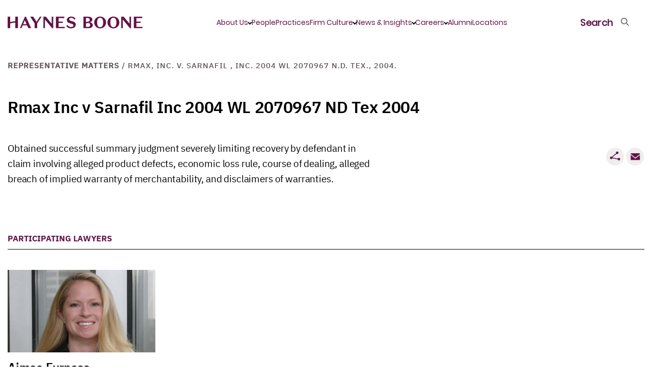

--- FILE ---
content_type: text/html; charset=utf-8
request_url: https://www.haynesboone.com/representative-matters/rmax-inc-v-sarnafil--inc-2004-wl-2070967-nd-tex-2004
body_size: 23171
content:





<!DOCTYPE html>
<!--[if lt IE 7]>      <html class="no-js lt-ie9 lt-ie8 lt-ie7"> <![endif]-->
<!--[if IE 7]>         <html class="no-js lt-ie9 lt-ie8"> <![endif]-->
<!--[if IE 8]>         <html class="no-js lt-ie9"> <![endif]-->
<!--[if gt IE 8]><!-->
<html class="no-js" lang="en">
<!--<![endif]-->
<head>
    


<link rel="preload" href="/-/media/themes/haynesboone/haynesboone/hbtheme/fonts/IBMPlexSans/IBMPlexSans.woff2" as="font" type="font/woff" crossorigin>
<link rel="preload" href="/-/media/themes/haynesboone/haynesboone/hbtheme/fonts/IBMPlexSans/IBMPlexSans-Medium.woff2" as="font" type="font/woff" crossorigin>
<link rel="preload" href="/-/media/themes/haynesboone/haynesboone/hbtheme/fonts/IBMPlexSans/IBMPlexSans-Bold.woff2" as="font" type="font/woff" crossorigin>
<link rel="preload" href="/-/media/themes/haynesboone/haynesboone/hbtheme/fonts/IBMPlexSans/IBMPlexSans-Italic.woff2" as="font" type="font/woff" crossorigin>
<link rel="preload" href="/-/media/themes/haynesboone/haynesboone/hbtheme/fonts/IBMPlexSans/IBMPlexSans-Regular.woff2" as="font" type="font/woff" crossorigin>
<link rel="preload" href="/-/media/themes/haynesboone/haynesboone/hbtheme/fonts/IBMPlexSans/IBMPlexSans-SemiBold.woff2" as="font" type="font/woff" crossorigin>

<link rel="preload" href="/-/media/themes/haynesboone/haynesboone/hbtheme/fonts/IBMPlexSerif/IBMPlexSerif-Medium.woff2" as="font" type="font/woff" crossorigin>
<link rel="preload" href="/-/media/themes/haynesboone/haynesboone/hbtheme/fonts/IBMPlexSerif/IBMPlexSerif-Bold.woff2" as="font" type="font/woff" crossorigin>
<link rel="preload" href="/-/media/themes/haynesboone/haynesboone/hbtheme/fonts/IBMPlexSerif/IBMPlexSerif-Italic.woff2" as="font" type="font/woff" crossorigin>
<link rel="preload" href="/-/media/themes/haynesboone/haynesboone/hbtheme/fonts/IBMPlexSerif/IBMPlexSerif-Regular.woff2" as="font" type="font/woff" crossorigin>
<link rel="preload" href="/-/media/themes/haynesboone/haynesboone/hbtheme/fonts/IBMPlexSerif/IBMPlexSerif.woff2" as="font" type="font/woff" crossorigin>

<link rel="preload" href="/-/media/themes/haynesboone/haynesboone/hbtheme/fonts/icons/icomoon.ttf?43engz" as="font" type="font/ttf" crossorigin>

<link rel="preload" href="/-/media/themes/haynesboone/haynesboone/hbtheme/fonts/Poppins/Poppins-ExtraLight.woff2" as="font" type="font/woff" crossorigin>
<link rel="preload" href="/-/media/themes/haynesboone/haynesboone/hbtheme/fonts/Poppins/Poppins-Light.woff2" as="font" type="font/woff" crossorigin>
<link rel="preload" href="/-/media/themes/haynesboone/haynesboone/hbtheme/fonts/Poppins/Poppins-Regular.woff2" as="font" type="font/woff" crossorigin>




<link href="/-/media/feature/experience-accelerator/bootstrap-4/bootstrap-4/styles/bootstrap-grid.css?rev=b357bb18f16e48e8a9485469826a032e&hash=C124532A76AEA6A3B951936047B9E5AE" rel="stylesheet" /><link href="/-/media/themes/haynesboone/haynesboone/hbtheme/styles/pre-optimized-min.css?rev=c629dcba5fac4c2cb0861235ff999135&t=20260120T155355Z&hash=B0A97FFA628CC4DC0C2015A61A94B7D9" rel="stylesheet" />

    
    


    <title>Rmax, Inc. v. Sarnafil , Inc. 2004 WL 2070967 N.D. Tex., 2004.</title>


<!-- Google Tag Manager -->
<script>(function(w,d,s,l,i){w[l]=w[l]||[];w[l].push({'gtm.start':
new Date().getTime(),event:'gtm.js'});var f=d.getElementsByTagName(s)[0],
j=d.createElement(s),dl=l!='dataLayer'?'&l='+l:'';j.async=true;j.src=
'https://www.googletagmanager.com/gtm.js?id='+i+dl;f.parentNode.insertBefore(j,f);
})(window,document,'script','dataLayer','GTM-WMSZ5D9K');</script>
<!-- End Google Tag Manager -->

<link rel="canonical" href="//www.haynesboone.com/representative-matters/rmax-inc-v-sarnafil--inc-2004-wl-2070967-nd-tex-2004" />



    <link href="/-/media/project/haynesboone/haynesboone/hb_monogram_hbplum_rgb.png?rev=4a6f49105a18469a8ad10ed0fd70e490" rel="shortcut icon" />



<meta property="og:title"  content="Rmax Inc v Sarnafil  Inc 2004 WL 2070967 ND Tex 2004" /><meta property="og:url"  content="https://www.haynesboone.com/representative-matters/rmax-inc-v-sarnafil--inc-2004-wl-2070967-nd-tex-2004" />





<meta property="twitter:title"  content="Rmax Inc v Sarnafil  Inc 2004 WL 2070967 ND Tex 2004" /><meta property="twitter:card"  content="summary_large_image" />

    <meta name="viewport" content="width=device-width, initial-scale=1, maximum-scale=5,user-scalable=1"/>



    <script type="application/ld+json">
        {"@context":"http://schema.org","@type":"LegalService","name":"Haynes Boone","image":"https://www.haynesboone.com:443/-/media/project/haynesboone/haynesboone/header/icon-logo-full.svg","url":"https://www.haynesboone.com/","address":"30 Rockefeller Plaza 26th floor, New York, NY 10112","logo":"https://www.haynesboone.com:443/-/media/project/haynesboone/haynesboone/header/icon-logo-full.svg","telephone":"(212) 659-7300"}
    </script>
    <script type="application/ld+json">
        {"@context":"http://schema.org","@type":"BreadcrumbList","itemListElement":[{"@type":"ListItem","item":{"@type":"Thing","@id":"https://www.haynesboone.com:443/representative-matters","name":"Representative Matters"},"position":1},{"@type":"ListItem","item":{"@type":"Thing","@id":"https://www.haynesboone.com:443/representative-matters/rmax-inc-v-sarnafil--inc-2004-wl-2070967-nd-tex-2004","name":"Rmax, Inc. v. Sarnafil , Inc. 2004 WL 2070967 N.D. Tex., 2004."},"position":2}]}
    </script>

</head>
<body class="default-device bodyclass">
    



<!-- Google Tag Manager (noscript) -->
<noscript><iframe src="https://www.googletagmanager.com/ns.html?id=GTM-WMSZ5D9K"
height="0" width="0" style="display:none;visibility:hidden"></iframe></noscript>
<!-- End Google Tag Manager (noscript) -->
    
<!-- #wrapper -->
<div id="wrapper">
    <!-- #header -->
    <header>
        <div id="header" class="">
            <div class="row">













<!--BEGIN NOINDEX-->
<div class="col-12">
    <div class="hb-header no-image">
        <div class="hb-header-global ">
            <a href="/" class="hb-header-logo" title="Haynes Boone" aria-label="Haynes Boone"> 
                <svg xmlns="http://www.w3.org/2000/svg" width="265" height="24" viewBox="0 0 265 24">
    <g fill="none" fill-rule="evenodd">
        <g fill="#631248">
            <g>
                <path d="M247.673.858L264.158.858 264.158 3.495 252.784 3.495 252.784 10.407 260.995 10.407 260.995 13.043 252.784 13.043 252.784 20.727 264.733 20.727 264.733 23.364 247.673 23.364zM239.196.858L242.263.858 242.263 23.396 240.25 23.396 226.065 6.388 226.065 23.364 222.966 23.364 222.966.858 227.918.858 239.196 14.458zM207.622 21.37c4.057 0 5.942-3.375 5.942-9.26 0-5.883-1.885-9.26-5.942-9.26-4.059 0-5.943 3.377-5.943 9.26 0 5.885 1.884 9.26 5.943 9.26m0-20.833c6.485 0 11.66 4.886 11.66 11.574s-5.175 11.574-11.66 11.574c-6.487 0-11.662-4.886-11.662-11.574S201.135.537 207.622.537M181.588 21.37c4.057 0 5.943-3.375 5.943-9.26 0-5.883-1.886-9.26-5.943-9.26-4.058 0-5.943 3.377-5.943 9.26 0 5.885 1.885 9.26 5.943 9.26m0-20.833c6.485 0 11.661 4.886 11.661 11.574s-5.176 11.574-11.661 11.574c-6.487 0-11.662-4.886-11.662-11.574S175.101.537 181.588.537M157.137 20.857h-3.29V13.89l4.4-.781c2.461.275 3.811 1.469 3.811 3.921 0 2.83-1.79 3.827-4.92 3.827zm-3.29-17.491h2.97c2.813 0 4.314.997 4.314 3.57 0 1.718-.65 2.73-1.856 3.233-.282.117-.593.21-.935.27l-4.493.797v-7.87zm6.58 8.423v-.064c3.069-.225 5.816-2.026 5.816-5.304 0-3.956-3.706-5.563-8.274-5.563h-9.234v22.506h9.744c4.825 0 8.69-1.705 8.69-6.076 0-3.89-3.482-5.338-6.741-5.499zM125.386 14.618l-3.067-.868c-3.77-1.093-6.038-2.829-6.038-6.333 0-4.019 3.515-6.848 8.434-6.848 3.994 0 6.934 1.607 8.5 3.986l-1.822 2.122c-1.373-2.154-3.642-3.633-6.678-3.633-2.269 0-3.834 1.062-3.834 2.894 0 1.672.99 2.38 3.547 3.119l3.194.867c3.643 1.03 6.071 2.765 6.071 6.431 0 4.436-3.865 7.33-8.945 7.33-4.218 0-7.765-1.768-9.553-4.662l1.98-2.025c1.661 2.636 4.505 4.05 7.573 4.05 2.363 0 4.344-.964 4.344-3.118 0-1.865-1.246-2.604-3.706-3.312M94.869.858L111.355.858 111.355 3.495 99.981 3.495 99.981 10.407 108.192 10.407 108.192 13.043 99.981 13.043 99.981 20.727 111.93 20.727 111.93 23.364 94.869 23.364zM86.393.858L89.46.858 89.46 23.396 87.447 23.396 73.262 6.388 73.262 23.364 70.163 23.364 70.163.858 75.115.858 86.393 14.458zM63.311.858L66.57.858 58.008 13.847 58.008 23.364 52.96 23.364 52.96 13.847 44.365.858 50.307.858 56.793 10.792zM30.436 15.422h6.71l-3.42-7.588-3.29 7.588zM38.2 17.77h-8.754l-2.429 5.595h-2.971L34.014.794h1.917l10.096 22.57h-5.303L38.2 17.769zM5.112 11.236L5.112.859 0 .859 0 23.364 5.112 23.364 5.112 13.89 15.083 12.121 15.081 12.121 15.081 23.364 20.162 23.364 20.162.859 15.081.859 15.081 9.467z" transform="translate(-80 -32) translate(80 32)"/>
            </g>
        </g>
    </g>
</svg>

            </a>
            <div class="hb-header-global-links">
                <ul class="hb-header-global-links-list">
                    
                    
                    
                    
                    <li class="hb-header-global-links-list__item">
                        <a 
                        href="JavaScript:void(0);"
                        class="hb-header-menu-has-child active"
                        
                        id="2C65D1DD-03DA-4A1E-A451-AF8475C630FF"
                        title="About Us">
                            About Us
                        </a>
                    </li>
                    
                    
                    
                    
                    
                    
                    
                    
                    
                    <li class="hb-header-global-links-list__item">
                        <a 
                        href=/people
                        
                        id="826ED9D4-B637-4ECA-9137-72D3A2732D37"
                        title="People">
                            People
                        </a>
                    </li>
                    
                    
                    
                    
                    <li class="hb-header-global-links-list__item">
                        <a 
                        href=/experience/practices-and-industries
                        
                        id="EC98DDB0-D716-4F40-A62F-23783D71BA06"
                        title="Practices">
                            Practices
                        </a>
                    </li>
                    
                    
                    
                    
                    <li class="hb-header-global-links-list__item">
                        <a 
                        href="JavaScript:void(0);"
                        class="hb-header-menu-has-child "
                        
                        id="CF67B4AB-FE89-4DA1-9F88-C3DD041BECA9"
                        title="Firm Culture">
                            Firm Culture
                        </a>
                    </li>
                    
                    
                    
                    
                    <li class="hb-header-global-links-list__item">
                        <a 
                        href="JavaScript:void(0);"
                        class="hb-header-menu-has-child "
                        
                        id="57E78D1C-69BE-4CE4-B71B-F5B2208A1C83"
                        title="News &amp; Insights">
                            News &amp; Insights
                        </a>
                    </li>
                    
                    
                    
                    
                    <li class="hb-header-global-links-list__item">
                        <a 
                        href="JavaScript:void(0);"
                        class="hb-header-menu-has-child "
                        
                        id="6B6ADA92-D068-446C-9CB0-4CE805FB9EB5"
                        title="Careers">
                            Careers
                        </a>
                    </li>
                    
                    
                    
                    
                    <li class="hb-header-global-links-list__item">
                        <a 
                        href=/alumni
                        
                        id="6864119D-4921-4AC2-BDE2-F14DFF159961"
                        title="Alumni">
                            Alumni
                        </a>
                    </li>
                    
                    
                    
                    
                    <li class="hb-header-global-links-list__item">
                        <a 
                        href=/locations
                        
                        id="762D4117-8DD2-47CB-AD44-2F1623D070DB"
                        title="Locations">
                            Locations
                        </a>
                    </li>
                    
                     
                </ul>
            </div>                  
            <ul class="hb-header-global-nav">
                <li class="hb-header-global-nav-search hb-header-global-nav-links">
                    <a href="JavaScript:void(0);" title="Search">
                        <span>Search</span>
                    </a>
                </li>
                <li class="hb-header-global-nav-menu hb-header-global-nav-links hb-header-global-nav-links--hamburger">
                    <a href="JavaScript:void(0);" title="Menu">
                        <span>Menu</span>
                    </a>
                </li>
            </ul>
        </div>
    </div>
    <div class="hb-header-menu hb-header-menu-hide">
        <div class="container d-flex">
            <ul class="hb-header-menu-tabs">
                
                
                
                
                <li>
                    <a 
                       href="JavaScript:void(0);"
                       class="hb-header-menu-has-child active"
                       
                       id="2C65D1DD-03DA-4A1E-A451-AF8475C630FF-tab"
                       title="About Us">
                        About Us
                    </a>
                </li>
                
                
                
                
                
                
                
                
                
                <li>
                    <a 
                       href=/people
                       
                       id="826ED9D4-B637-4ECA-9137-72D3A2732D37-tab"
                       title="People">
                        People
                    </a>
                </li>
                
                
                
                
                <li>
                    <a 
                       href=/experience/practices-and-industries
                       
                       id="EC98DDB0-D716-4F40-A62F-23783D71BA06-tab"
                       title="Practices">
                        Practices
                    </a>
                </li>
                
                
                
                
                <li>
                    <a 
                       href="JavaScript:void(0);"
                       class="hb-header-menu-has-child "
                       
                       id="CF67B4AB-FE89-4DA1-9F88-C3DD041BECA9-tab"
                       title="Firm Culture">
                        Firm Culture
                    </a>
                </li>
                
                
                
                
                <li>
                    <a 
                       href="JavaScript:void(0);"
                       class="hb-header-menu-has-child "
                       
                       id="57E78D1C-69BE-4CE4-B71B-F5B2208A1C83-tab"
                       title="News &amp; Insights">
                        News &amp; Insights
                    </a>
                </li>
                
                
                
                
                <li>
                    <a 
                       href="JavaScript:void(0);"
                       class="hb-header-menu-has-child "
                       
                       id="6B6ADA92-D068-446C-9CB0-4CE805FB9EB5-tab"
                       title="Careers">
                        Careers
                    </a>
                </li>
                
                
                
                
                <li>
                    <a 
                       href=/alumni
                       
                       id="6864119D-4921-4AC2-BDE2-F14DFF159961-tab"
                       title="Alumni">
                        Alumni
                    </a>
                </li>
                
                
                
                
                <li>
                    <a 
                       href=/locations
                       
                       id="762D4117-8DD2-47CB-AD44-2F1623D070DB-tab"
                       title="Locations">
                        Locations
                    </a>
                </li>
                
                 
            </ul>
            <ul class="hb-header-menu-panes">
                
                <li id="2C65D1DD-03DA-4A1E-A451-AF8475C630FF-tab-pane">
                    <a href="JavaScript:void(0);" class="hb-header-menu-back">About Us</a>
                    <a class="hb-header-menu-top-link" href="/about-us">About Us</a>
                    <p class="hb-header-menu-info">
                        We start with the business challenge and focus on results every step of the way.
                    </p>
                    
                    <ul class="hb-header-menu-important-links">
                        
                        <li><a href="/about-us/hb-building-leaders">HB Building Leaders</a></li>
                        
                        <li><a href="/contact-us">Contact Us</a></li>
                        
                    </ul>
                    
                </li>
                
                <li id="D18EA05C-FACA-4C53-A30B-268EC90ACDD4-tab-pane">
                    <a href="JavaScript:void(0);" class="hb-header-menu-back"></a>
                    
                    <p class="hb-header-menu-info">
                        
                    </p>
                    
                </li>
                
                <li id="826ED9D4-B637-4ECA-9137-72D3A2732D37-tab-pane">
                    <a href="JavaScript:void(0);" class="hb-header-menu-back">People</a>
                    <a class="hb-header-menu-top-link" href="/people">People</a>
                    <p class="hb-header-menu-info">
                        
                    </p>
                    
                    <ul class="hb-header-menu-important-links">
                        
                    </ul>
                    
                </li>
                
                <li id="EC98DDB0-D716-4F40-A62F-23783D71BA06-tab-pane">
                    <a href="JavaScript:void(0);" class="hb-header-menu-back">Practices</a>
                    <a class="hb-header-menu-top-link" href="/experience/practices-and-industries">Practices</a>
                    <p class="hb-header-menu-info">
                        
                    </p>
                    
                    <ul class="hb-header-menu-important-links">
                        
                    </ul>
                    
                </li>
                
                <li id="CF67B4AB-FE89-4DA1-9F88-C3DD041BECA9-tab-pane">
                    <a href="JavaScript:void(0);" class="hb-header-menu-back">Firm Culture</a>
                    <a class="hb-header-menu-top-link" href="/firm-culture">Firm Culture</a>
                    <p class="hb-header-menu-info">
                        
                    </p>
                    
                    <ul class="hb-header-menu-important-links">
                        
                        <li><a href="/firm-culture/inclusion-and-engagement">Inclusion and Engagement</a></li>
                        
                        <li><a href="/firm-culture/wellness">Wellness</a></li>
                        
                        <li><a href="/firm-culture/pro-bono">Pro Bono</a></li>
                        
                    </ul>
                    
                </li>
                
                <li id="57E78D1C-69BE-4CE4-B71B-F5B2208A1C83-tab-pane">
                    <a href="JavaScript:void(0);" class="hb-header-menu-back">News &amp; Insights</a>
                    <a class="hb-header-menu-top-link" href="/news">News/Insights</a>
                    <p class="hb-header-menu-info">
                        
                    </p>
                    
                    <ul class="hb-header-menu-important-links">
                        
                        <li><a href="https://communications.hbllp.co/5/4/landing-pages/subscribe.asp" rel="noopener noreferrer" target="_blank">Sign up to receive our newsletters</a></li>
                        
                        <li><a href="https://www.haynesboone.com/series">Haynes Boone Series and Newsletters</a></li>
                        
                        <li><a href="https://www.haynesboone.com/news#t=NewsTypeAll&amp;sort=%40publishedz32xdate%20descending&amp;f:NewsType=[Press%20Release]">Press Releases and Announcements</a></li>
                        
                        <li><a href="https://www.haynesboone.com/news#t=NewsTypeAll&amp;sort=%40publishedz32xdate%20descending&amp;f:NewsType=[Alert,Publication,Alerts]">Publications and Alerts</a></li>
                        
                        <li><a href="/series/hb-hedgefund-uk">HB Hedge Fund UK Launch Guide</a></li>
                        
                        <li><a href="https://www.haynesboone.com/news#t=NewsTypeAll&amp;sort=%40publishedz32xdate%20descending&amp;f:NewsType=[Article%2FMention]">Media Coverage</a></li>
                        
                        <li><a href="https://www.haynesboone.com/series/the-environmental-perspective#sort=%40publishedz32xdate%20descending">The Environmental Perspective Information Series</a></li>
                        
                        <li><a href="/series/the-legal-landscape">The Legal Landscape Podcast Series</a></li>
                        
                        <li><a href="https://www.haynesboone.com/series/at-the-counter">HB At the Counter News Center</a></li>
                        
                        <li><a href="/series/policyholder-playbook">Policyholder Playbook Insurance Recovery Blog Series</a></li>
                        
                        <li><a href="/series/practical-benefits-lawyer">Practical Benefits Lawyer Blog Series</a></li>
                        
                        <li><a href="https://www.haynesboone.com/news#t=NewsTypeEvent&amp;sort=%40startz32xdate%20descending">Events and Webinars</a></li>
                        
                    </ul>
                    
                </li>
                
                <li id="6B6ADA92-D068-446C-9CB0-4CE805FB9EB5-tab-pane">
                    <a href="JavaScript:void(0);" class="hb-header-menu-back">Careers</a>
                    <a class="hb-header-menu-top-link" href="/careers">Careers</a>
                    <p class="hb-header-menu-info">
                        Interested in a career with us? At Haynes Boone, you’ll have uncommon opportunities for professional excellence and personal satisfaction.
                    </p>
                    
                    <ul class="hb-header-menu-important-links">
                        
                        <li><a href="/careers/experienced-lawyers">Experienced Lawyers and Patent Agents</a></li>
                        
                        <li><a href="/careers/entry-level-lawyers">Entry Level Lawyers</a></li>
                        
                        <li><a href="/careers/summer-associates">Summer Associates</a></li>
                        
                        <li><a href="/careers/professional-staff">Professional Staff</a></li>
                        
                        <li><a href="/careers/london-programmes">London Programmes</a></li>
                        
                        <li><a href="/careers/scholarship-opportunities">Scholarship Opportunities</a></li>
                        
                        <li><a href="/careers/judicial-clerkships">Judicial Clerkships</a></li>
                        
                        <li><a href="/careers/attorney-development">Attorney Development</a></li>
                        
                    </ul>
                    
                </li>
                
                <li id="6864119D-4921-4AC2-BDE2-F14DFF159961-tab-pane">
                    <a href="JavaScript:void(0);" class="hb-header-menu-back">Alumni</a>
                    <a class="hb-header-menu-top-link" href="/alumni">Alumni</a>
                    <p class="hb-header-menu-info">
                        
                    </p>
                    
                    <ul class="hb-header-menu-important-links">
                        
                    </ul>
                    
                </li>
                
                <li id="762D4117-8DD2-47CB-AD44-2F1623D070DB-tab-pane">
                    <a href="JavaScript:void(0);" class="hb-header-menu-back">Locations</a>
                    <a class="hb-header-menu-top-link" href="/locations">Locations</a>
                    <p class="hb-header-menu-info">
                        
                    </p>
                    
                    <ul class="hb-header-menu-important-links">
                        
                    </ul>
                    
                </li>
                
            </ul>
        </div>
    </div>
    <div class="hb-header-search hb-header-search-hide">
        <div class="container">
            
            <div class="row">
                <div class="col-12 col-sm-6 hb-header-search-block">
                    
                    <div class="hb-header-search-title">How may we help you?</div>
                    
                    <!--Coveo Header Global Search -->
                    <div class="component coveo-externalcomponentssection">


<div>
    
    

        <div id="_576B4E74-55DA-489C-9CEE-ED7D7537E6D5"
                             data-search-interface-id='SiteSearchInterface'
>
            <div class="row"><div class="component coveo-globalsearchbox">





<script>
    document.addEventListener("CoveoSearchEndpointInitialized", function() {
        var searchboxElement = document.getElementById("_185F67BF-1D73-4AEE-9564-FDE5B0EB24D9");
        searchboxElement.addEventListener("CoveoComponentInitialized", function() {
            CoveoForSitecore.initSearchboxIfStandalone(searchboxElement, "/search");
        });
    })
</script>    <div id="_185F67BF-1D73-4AEE-9564-FDE5B0EB24D9_container" class="coveo-for-sitecore-search-box-container"
                     data-prebind-maximum-age='currentMaximumAge'
>
        <div id="_185F67BF-1D73-4AEE-9564-FDE5B0EB24D9"
             class="CoveoSearchbox"
                             data-enable-omnibox='true'
                 data-prebind-maximum-age='currentMaximumAge'
                 data-placeholder='Search haynesboone.com'
                 data-query-suggest-character-threshold='1'
                 data-clear-filters-on-new-query='false'
>
            
            
<script type="text/javascript">
    document.addEventListener("CoveoSearchEndpointInitialized", function() {
        var componentId = "_185F67BF-1D73-4AEE-9564-FDE5B0EB24D9";
        var componentElement = document.getElementById(componentId);

        function showError(error) {
                console.error(error);
        }

        function areCoveoResourcesIncluded() {
            return typeof (Coveo) !== "undefined";
        }

        if (areCoveoResourcesIncluded()) {
            var event = document.createEvent("CustomEvent");
            event.initEvent("CoveoComponentInitialized", false, true);
            
            setTimeout(function() {
                componentElement.dispatchEvent(event);
            }, 0);
        } else {
            componentElement.classList.add("invalid");
            showError("The Coveo Resources component must be included in this page.");
        }
    });
</script>
            <div class="CoveoForSitecoreBindWithUserContext"></div>
            <div class="CoveoForSitecoreExpressions"></div>
            <div class="CoveoForSitecoreConfigureSearchHub" data-sc-search-hub="Search"></div>
        </div>
        <div class="row"></div>
    </div>
</div></div>
        </div>
</div>

    <script type="text/javascript">
        document.addEventListener("CoveoSearchEndpointInitialized", function() {
            var externalComponentsSection = document.getElementById("_576B4E74-55DA-489C-9CEE-ED7D7537E6D5");
                 CoveoForSitecore.initExternalComponentsSection(externalComponentsSection);
        });
    </script>

</div>
                    <!--Coveo Header Global Search End -->
                </div>
                
                
            <div class="col-12 col-sm-6 hb-header-search-links">
                
                <div class="hb-header-search-links-title">Popular Pages</div>
                
                
            <ul>
                
                
                <li>
                    <a href="/about-us/hb-building-leaders">HB Building Leaders</a>
                </li>
                
                
                
                <li>
                    <a href="/series/the-legal-landscape">The Legal Landscape Podcast Series</a>
                </li>
                
                
                
                <li>
                    <a href="/series/hb-hedgefund-uk">HB Hedge Fund UK Launch Guide</a>
                </li>
                
                
            </ul>
                
            </div>
                
                
            </div>
            
        </div>
    </div>
</div>

<!--END NOINDEX-->


<script>
    var CoveoPeopleSearchBoxRedirects = JSON.parse(JSON.stringify([{"PeopleSearchTypeAhead":"Abbey Hone | Partner","PeoplePageUrl":"/people/hone-abbey"},{"PeopleSearchTypeAhead":"Abby Johanson | Partner","PeoplePageUrl":"/people/johanson-abby"},{"PeopleSearchTypeAhead":"Abby Ryan | Associate","PeoplePageUrl":"/people/ryan-abby"},{"PeopleSearchTypeAhead":"Adam C. Fowles | Partner","PeoplePageUrl":"/people/fowles-adam"},{"PeopleSearchTypeAhead":"Adam D. Feimer | Partner","PeoplePageUrl":"/people/feimer-adam"},{"PeopleSearchTypeAhead":"Adam Erickson | Associate","PeoplePageUrl":"/people/erickson-adam"},{"PeopleSearchTypeAhead":"Adam H. Sencenbaugh | Partner | Austin Office Managing Partner","PeoplePageUrl":"/people/sencenbaugh-adam"},{"PeopleSearchTypeAhead":"Adam Schmit | Associate","PeoplePageUrl":"/people/schmit-adam"},{"PeopleSearchTypeAhead":"Adrian C. Azer | Partner | Washington, D.C. Office Managing Partner","PeoplePageUrl":"/people/azer-adrian"},{"PeopleSearchTypeAhead":"Adrienne  Webb | Associate","PeoplePageUrl":"/people/webb-adrienne"},{"PeopleSearchTypeAhead":"Aimee Furness | Partner","PeoplePageUrl":"/people/furness-aimee"},{"PeopleSearchTypeAhead":"Aishlinn Bottini | Associate","PeoplePageUrl":"/people/bottini-aishlinn"},{"PeopleSearchTypeAhead":"Akeisha Gregory | Associate","PeoplePageUrl":"/people/gregory-akeisha"},{"PeopleSearchTypeAhead":"Akunna Ekeh | Associate","PeoplePageUrl":"/people/ekeh-akunna"},{"PeopleSearchTypeAhead":"Alan N. Herda | Partner","PeoplePageUrl":"/people/herda-alan"},{"PeopleSearchTypeAhead":"Alberto de la Peña | Partner | Co-Chair - International Practice Group","PeoplePageUrl":"/people/de-la-pena-alberto"},{"PeopleSearchTypeAhead":"Alejandro González | Partner","PeoplePageUrl":"/people/gonzalez-alejandro"},{"PeopleSearchTypeAhead":"Aleksandra Kopec | Partner","PeoplePageUrl":"/people/kopec-aleksandra"},{"PeopleSearchTypeAhead":"Alex Jackson | Associate","PeoplePageUrl":"/people/jackson-alex"},{"PeopleSearchTypeAhead":"Alexa Davis Cooper | Associate","PeoplePageUrl":"/people/cooper-alexa-davis"},{"PeopleSearchTypeAhead":"Alexander Clark | Associate","PeoplePageUrl":"/people/clark-alexander"},{"PeopleSearchTypeAhead":"Alexander T. Grishman | Partner","PeoplePageUrl":"/people/grishman-alexander"},{"PeopleSearchTypeAhead":"Alexandra Larkin | Counsel","PeoplePageUrl":"/people/larkin-alexandra"},{"PeopleSearchTypeAhead":"Alexandria Pencsak | Associate","PeoplePageUrl":"/people/pencsak-alexandria"},{"PeopleSearchTypeAhead":"Alexia Green | Associate","PeoplePageUrl":"/people/green-alexia"},{"PeopleSearchTypeAhead":"Alfredo W. Amoedo | Counsel","PeoplePageUrl":"/people/amoedo-alfredo"},{"PeopleSearchTypeAhead":"Alla Digilova | Partner","PeoplePageUrl":"/people/digilova-alla"},{"PeopleSearchTypeAhead":"Allison Dunsford | Associate","PeoplePageUrl":"/people/dunsford-allison"},{"PeopleSearchTypeAhead":"Allison Regan | Associate","PeoplePageUrl":"/people/regan-allison"},{"PeopleSearchTypeAhead":"Allyson \"Al\" Malecha | Associate","PeoplePageUrl":"/people/malecha-al"},{"PeopleSearchTypeAhead":"Amanda Brett Ethridge | Counsel","PeoplePageUrl":"/people/ethridge-amanda"},{"PeopleSearchTypeAhead":"Amanda Larrington | Counsel","PeoplePageUrl":"/people/larrington-amanda"},{"PeopleSearchTypeAhead":"Amanda Laurel Gayer | Partner","PeoplePageUrl":"/people/gayer-amanda-laurel"},{"PeopleSearchTypeAhead":"Amanuel Mamo | Associate","PeoplePageUrl":"/people/mamo-amanuel"},{"PeopleSearchTypeAhead":"Amy Xu Ph.D. | Patent Agent","PeoplePageUrl":"/people/xu-amy"},{"PeopleSearchTypeAhead":"Andrea Levenson | Associate","PeoplePageUrl":"/people/levenson-andrea"},{"PeopleSearchTypeAhead":"Andreas Dracoulis | Partner","PeoplePageUrl":"/people/dracoulis-andreas"},{"PeopleSearchTypeAhead":"Andreas Silcher | Partner","PeoplePageUrl":"/people/silcher-andreas"},{"PeopleSearchTypeAhead":"Andrew Adams | Associate","PeoplePageUrl":"/people/adams-andrew"},{"PeopleSearchTypeAhead":"Andrew B. Cohn | Counsel","PeoplePageUrl":"/people/cohn-andrew-b"},{"PeopleSearchTypeAhead":"Andrew G. Silberstein | Counsel","PeoplePageUrl":"/people/silberstein-andrew"},{"PeopleSearchTypeAhead":"Andrew Guthrie | Partner","PeoplePageUrl":"/people/guthrie-andrew"},{"PeopleSearchTypeAhead":"Andrew Lo | Associate","PeoplePageUrl":"/people/lo-andrew"},{"PeopleSearchTypeAhead":"Andrew P. Van Osselaer | Associate","PeoplePageUrl":"/people/van-osselaer-andrew"},{"PeopleSearchTypeAhead":"Andrew Pannell | Partner","PeoplePageUrl":"/people/pannell-andrew"},{"PeopleSearchTypeAhead":"Andrew Robertson | Partner","PeoplePageUrl":"/people/robertson-andrew"},{"PeopleSearchTypeAhead":"Andrew S. Ehmke | Partner","PeoplePageUrl":"/people/ehmke-andrew"},{"PeopleSearchTypeAhead":"Angel Rendon | Associate","PeoplePageUrl":"/people/rendon-angel"},{"PeopleSearchTypeAhead":"Angela Grant Ph.D. | Partner","PeoplePageUrl":"/people/grant-angela"},{"PeopleSearchTypeAhead":"Angela Oliver | Partner","PeoplePageUrl":"/people/oliver-angela"},{"PeopleSearchTypeAhead":"Ann M. Saegert | Senior Counsel","PeoplePageUrl":"/people/saegert-ann"},{"PeopleSearchTypeAhead":"Ann Marie Painter | Partner","PeoplePageUrl":"/people/painter-ann-marie"},{"PeopleSearchTypeAhead":"Anna Kao | Associate","PeoplePageUrl":"/people/kao-anna"},{"PeopleSearchTypeAhead":"Annie Allison | Counsel","PeoplePageUrl":"/people/allison-annie"},{"PeopleSearchTypeAhead":"Annie Lawson | Associate","PeoplePageUrl":"/people/lawson-annie"},{"PeopleSearchTypeAhead":"Annie Nicholson | Associate","PeoplePageUrl":"/people/nicholson-annie"},{"PeopleSearchTypeAhead":"April Goff | Partner","PeoplePageUrl":"/people/goff-april"},{"PeopleSearchTypeAhead":"Arie Heijkoop | Partner","PeoplePageUrl":"/people/heijkoop-arie"},{"PeopleSearchTypeAhead":"Arsalan Muhammad | Partner","PeoplePageUrl":"/people/muhammad-arsalan"},{"PeopleSearchTypeAhead":"Arthur A. Cohen | Partner | Co-Chair Global Projects, Chair Joint Venture Practice Group","PeoplePageUrl":"/people/cohen-arthur"},{"PeopleSearchTypeAhead":"Ashleigh Michelle Gibbs | Professional Landman","PeoplePageUrl":"/people/gibbs-ashleigh"},{"PeopleSearchTypeAhead":"Ashley Koos | Associate","PeoplePageUrl":"/people/koos-ashley"},{"PeopleSearchTypeAhead":"Ashley Schneider | Associate","PeoplePageUrl":"/people/schneider-ashley"},{"PeopleSearchTypeAhead":"Austin Elam | Partner | Co-Chair - Oil and Gas Practice Group","PeoplePageUrl":"/people/elam-austin"},{"PeopleSearchTypeAhead":"Austin Lorch | Associate","PeoplePageUrl":"/people/lorch-austin"},{"PeopleSearchTypeAhead":"Austria Arnold Gerhardy | Associate","PeoplePageUrl":"/people/gerhardy-austria-arnold"},{"PeopleSearchTypeAhead":"Autumn Highsmith | Counsel | Assistant General Counsel","PeoplePageUrl":"/people/highsmith-autumn"},{"PeopleSearchTypeAhead":"Bailey Rich | Counsel","PeoplePageUrl":"/people/rich-bailey"},{"PeopleSearchTypeAhead":"Barbara Ferguson | Senior Counsel","PeoplePageUrl":"/people/ferguson-barbara"},{"PeopleSearchTypeAhead":"Barry F. McNeil | Senior Counsel","PeoplePageUrl":"/people/mcneil-barry"},{"PeopleSearchTypeAhead":"Barry I. Buchman | Partner","PeoplePageUrl":"/people/buchman-barry"},{"PeopleSearchTypeAhead":"Barry Zhang | Associate","PeoplePageUrl":"/people/zhang-barry"},{"PeopleSearchTypeAhead":"Ben L. Mesches | Partner | General Counsel","PeoplePageUrl":"/people/mesches-ben"},{"PeopleSearchTypeAhead":"Ben Mason | Associate","PeoplePageUrl":"/people/mason-ben"},{"PeopleSearchTypeAhead":"Benjamin \"Ben\" Owens | Partner","PeoplePageUrl":"/people/owens-benjamin"},{"PeopleSearchTypeAhead":"Benjamin Baucom | Partner","PeoplePageUrl":"/people/baucom-benjamin"},{"PeopleSearchTypeAhead":"Benjamin F.S. Herd | Partner","PeoplePageUrl":"/people/herd-ben"},{"PeopleSearchTypeAhead":"Benjamin G. Goodman | Partner","PeoplePageUrl":"/people/goodman-benjamin"},{"PeopleSearchTypeAhead":"Benjamin Pelletier | Partner","PeoplePageUrl":"/people/pelletier-benjamin"},{"PeopleSearchTypeAhead":"Bill Morrison | Partner | Co-Chair - Healthcare and Life Sciences Practice Group","PeoplePageUrl":"/people/morrison-bill"},{"PeopleSearchTypeAhead":"Bill Mureiko | Partner","PeoplePageUrl":"/people/mureiko-bill"},{"PeopleSearchTypeAhead":"Bill S. Kleinman | Partner","PeoplePageUrl":"/people/kleinman-bill"},{"PeopleSearchTypeAhead":"Brack Bryant | Partner","PeoplePageUrl":"/people/bryant-brack"},{"PeopleSearchTypeAhead":"Braden Davies | Associate","PeoplePageUrl":"/people/davies-braden"},{"PeopleSearchTypeAhead":"Bradford B. Lavender | Partner | Co-Chair - Real Estate Practice Group","PeoplePageUrl":"/people/lavender-bradford"},{"PeopleSearchTypeAhead":"Bradley J. Richards | Senior Counsel","PeoplePageUrl":"/people/richards-bradley"},{"PeopleSearchTypeAhead":"Bradley Potts | Associate","PeoplePageUrl":"/people/potts-bradley"},{"PeopleSearchTypeAhead":"Bradley R. Holdbrook | Partner","PeoplePageUrl":"/people/holdbrook-bradley"},{"PeopleSearchTypeAhead":"Bradley W. Foster | Partner","PeoplePageUrl":"/people/foster-bradley"},{"PeopleSearchTypeAhead":"Brandon Jones | Partner","PeoplePageUrl":"/people/jones-brandon"},{"PeopleSearchTypeAhead":"Brandon Spleen | Associate","PeoplePageUrl":"/people/spleen-brandon"},{"PeopleSearchTypeAhead":"Brendon Vetter | Associate","PeoplePageUrl":"/people/vetter-brendon"},{"PeopleSearchTypeAhead":"Brent A. Folsom | Counsel","PeoplePageUrl":"/people/folsom-brent"},{"PeopleSearchTypeAhead":"Brent Beckert | Partner","PeoplePageUrl":"/people/beckert-brent"},{"PeopleSearchTypeAhead":"Brent Duddles | Associate","PeoplePageUrl":"/people/duddles-brent"},{"PeopleSearchTypeAhead":"Brent Owen | Partner","PeoplePageUrl":"/people/owen-brent"},{"PeopleSearchTypeAhead":"Brent Shultz | Partner","PeoplePageUrl":"/people/shultz-brent"},{"PeopleSearchTypeAhead":"Brett Bostrom | Associate","PeoplePageUrl":"/people/bostrom-brett"},{"PeopleSearchTypeAhead":"Brett Dockwell | Partner","PeoplePageUrl":"/people/dockwell-brett"},{"PeopleSearchTypeAhead":"Brett Moore | Counsel","PeoplePageUrl":"/people/moore-brett"},{"PeopleSearchTypeAhead":"Brian C. Kwok | Partner | San Francisco Office Managing Partner","PeoplePageUrl":"/people/kwok-brian"},{"PeopleSearchTypeAhead":"Brian D. Barnard | Senior Counsel","PeoplePageUrl":"/people/barnard-brian"},{"PeopleSearchTypeAhead":"Brian Giovannini | Counsel","PeoplePageUrl":"/people/giovannini-brian"},{"PeopleSearchTypeAhead":"Brian Gustafson | Partner","PeoplePageUrl":"/people/gustafson-brian"},{"PeopleSearchTypeAhead":"Brian P. Matthews | Partner","PeoplePageUrl":"/people/matthews-brian"},{"PeopleSearchTypeAhead":"Brian Singleterry | Associate","PeoplePageUrl":"/people/singleterry-brian"},{"PeopleSearchTypeAhead":"Brian Vella | Partner","PeoplePageUrl":"/people/vella-brian"},{"PeopleSearchTypeAhead":"Brian Y. Sung | Partner | Co-Chair, Derivatives Practice Group","PeoplePageUrl":"/people/sung-brian"},{"PeopleSearchTypeAhead":"Brianna Joyce | Associate","PeoplePageUrl":"/people/joyce-brianna"},{"PeopleSearchTypeAhead":"Brianne Wylie | Associate","PeoplePageUrl":"/people/wylie-brianne"},{"PeopleSearchTypeAhead":"Brick Christensen | Associate","PeoplePageUrl":"/people/christensen-brick"},{"PeopleSearchTypeAhead":"Brittany Parks | Associate","PeoplePageUrl":"/people/parks-brittany"},{"PeopleSearchTypeAhead":"Brooke Cohen Parker | Associate","PeoplePageUrl":"/people/parker-brooke-cohen"},{"PeopleSearchTypeAhead":"Brooke Reichardt | Associate","PeoplePageUrl":"/people/reichardt-brooke"},{"PeopleSearchTypeAhead":"Bruce M. McNamara | Senior Counsel","PeoplePageUrl":"/people/mcnamara-bruce"},{"PeopleSearchTypeAhead":"Bruce Newsome | Partner","PeoplePageUrl":"/people/newsome-bruce"},{"PeopleSearchTypeAhead":"Bryan Diebels | Partner","PeoplePageUrl":"/people/diebels-bryan"},{"PeopleSearchTypeAhead":"C. Robert Bruner | Partner","PeoplePageUrl":"/people/bruner-c-robert"},{"PeopleSearchTypeAhead":"Caite Evans | Associate","PeoplePageUrl":"/people/evans-caite"},{"PeopleSearchTypeAhead":"Calmann James Clements | Partner","PeoplePageUrl":"/people/clements-calmann-james"},{"PeopleSearchTypeAhead":"Camden W. Brown | Associate","PeoplePageUrl":"/people/brown-camden"},{"PeopleSearchTypeAhead":"Cameron  L. Scales | Partner","PeoplePageUrl":"/people/scales-cameron"},{"PeopleSearchTypeAhead":"Camie Carlock McKee | Associate","PeoplePageUrl":"/people/mckee-camie-carlock"},{"PeopleSearchTypeAhead":"Camille Gibeault | Associate","PeoplePageUrl":"/people/gibeault-camille"},{"PeopleSearchTypeAhead":"Carla Verena Green | Counsel","PeoplePageUrl":"/people/green-carla"},{"PeopleSearchTypeAhead":"Carleigh Lenz | Associate","PeoplePageUrl":"/people/lenz-carleigh"},{"PeopleSearchTypeAhead":"Carlos Alva | Associate","PeoplePageUrl":"/people/alva-carlos"},{"PeopleSearchTypeAhead":"Carlos Carrasco | Partner","PeoplePageUrl":"/people/carrasco-carlos"},{"PeopleSearchTypeAhead":"Caroline Gahm | Associate","PeoplePageUrl":"/people/gahm-caroline"},{"PeopleSearchTypeAhead":"Caroline Hurtado Ford | Counsel","PeoplePageUrl":"/people/ford-caroline"},{"PeopleSearchTypeAhead":"Caroline Vickers | Associate","PeoplePageUrl":"/people/vickers-caroline"},{"PeopleSearchTypeAhead":"Caroline Wray Fox | Counsel","PeoplePageUrl":"/people/fox-caroline"},{"PeopleSearchTypeAhead":"Carolyn E. Sullivan | Partner","PeoplePageUrl":"/people/sullivan-carolyn"},{"PeopleSearchTypeAhead":"Carrie DiCanio | Partner","PeoplePageUrl":"/people/dicanio-carrie"},{"PeopleSearchTypeAhead":"Carrington M. Giammittorio | Partner","PeoplePageUrl":"/people/giammittorio-carrington"},{"PeopleSearchTypeAhead":"Carson Hauth | Associate","PeoplePageUrl":"/people/hauth-carson"},{"PeopleSearchTypeAhead":"Catherine Robb | Counsel","PeoplePageUrl":"/people/robb-catherine"},{"PeopleSearchTypeAhead":"Caylee Phillips | Associate","PeoplePageUrl":"/people/phillips-caylee"},{"PeopleSearchTypeAhead":"César Ramirez del Angel | Foreign Counsel","PeoplePageUrl":"/people/ramirez-del-angel-cesar"},{"PeopleSearchTypeAhead":"Charlene Liu Ph.D. | Partner","PeoplePageUrl":"/people/liu-charlene"},{"PeopleSearchTypeAhead":"Charles \"Charlie\" Harris | Partner","PeoplePageUrl":"/people/harris-charles"},{"PeopleSearchTypeAhead":"Charles A. Beckham Jr. | Partner","PeoplePageUrl":"/people/beckham-jr-charles"},{"PeopleSearchTypeAhead":"Charles F. Plenge | Senior Counsel","PeoplePageUrl":"/people/plenge-charles"},{"PeopleSearchTypeAhead":"Charles M. Jones II | Partner","PeoplePageUrl":"/people/jones-charles"},{"PeopleSearchTypeAhead":"Charles Margiotta | Associate","PeoplePageUrl":"/people/margiotta-charles"},{"PeopleSearchTypeAhead":"Charles X. Jenkins | Associate","PeoplePageUrl":"/people/jenkins-charles"},{"PeopleSearchTypeAhead":"Chelby Sterling | Associate","PeoplePageUrl":"/people/sterling-chelby"},{"PeopleSearchTypeAhead":"Chelsea Corey | Partner","PeoplePageUrl":"/people/corey-chelsea"},{"PeopleSearchTypeAhead":"Chelsea Leitch | Partner","PeoplePageUrl":"/people/leitch-chelsea"},{"PeopleSearchTypeAhead":"Chelsi Vial | Associate","PeoplePageUrl":"/people/vial-chelsi-levy"},{"PeopleSearchTypeAhead":"Cheyenne Karp | Associate","PeoplePageUrl":"/people/karp-cheyenne"},{"PeopleSearchTypeAhead":"Chi Vo Kavanaugh | Associate","PeoplePageUrl":"/people/vo-kavanaugh-chi"},{"PeopleSearchTypeAhead":"Chloe Warnberg | Associate","PeoplePageUrl":"/people/warnberg-chloe"},{"PeopleSearchTypeAhead":"Chris Hamilton | Associate","PeoplePageUrl":"/people/hamilton-chris"},{"PeopleSearchTypeAhead":"Chris Knight | Partner","PeoplePageUrl":"/people/knight-chris"},{"PeopleSearchTypeAhead":"Chris M. Kang | Partner | Co-Chair - Employee Benefits and Executive Compensation Practice Group","PeoplePageUrl":"/people/kang-chris"},{"PeopleSearchTypeAhead":"Chris Reagen | Counsel","PeoplePageUrl":"/people/reagen-chris"},{"PeopleSearchTypeAhead":"Christian A. Nuñez | Associate","PeoplePageUrl":"/people/nunez-christian"},{"PeopleSearchTypeAhead":"Christina F. Crozier | Of Counsel","PeoplePageUrl":"/people/crozier-christina"},{"PeopleSearchTypeAhead":"Christina Gad | Counsel","PeoplePageUrl":"/people/gad-christina"},{"PeopleSearchTypeAhead":"Christopher Konopka | Partner","PeoplePageUrl":"/people/konopka-christopher"},{"PeopleSearchTypeAhead":"Christopher Neal | Associate","PeoplePageUrl":"/people/neal-christopher"},{"PeopleSearchTypeAhead":"Christopher Orford | Associate","PeoplePageUrl":"/people/orford-christopher"},{"PeopleSearchTypeAhead":"CJ Donald | Associate","PeoplePageUrl":"/people/donald-cj"},{"PeopleSearchTypeAhead":"Claire Nelson | Associate","PeoplePageUrl":"/people/nelson-claire"},{"PeopleSearchTypeAhead":"Clarissa Howley Mills | Partner","PeoplePageUrl":"/people/mills-clarissa"},{"PeopleSearchTypeAhead":"Clint Wilkins Ph.D. | Partner","PeoplePageUrl":"/people/wilkins-clint"},{"PeopleSearchTypeAhead":"Cody Cravens | Partner","PeoplePageUrl":"/people/cravens-cody"},{"PeopleSearchTypeAhead":"Colton Gregg | Associate","PeoplePageUrl":"/people/gregg-colton"},{"PeopleSearchTypeAhead":"Connor Madden | Associate","PeoplePageUrl":"/people/madden-connor"},{"PeopleSearchTypeAhead":"Connor Wiseman | Associate","PeoplePageUrl":"/people/wiseman-connor"},{"PeopleSearchTypeAhead":"Conrad Purcell | Partner","PeoplePageUrl":"/people/purcell-conrad"},{"PeopleSearchTypeAhead":"Cort Wetherald | Senior Patent Agent","PeoplePageUrl":"/people/wetherald-cort"},{"PeopleSearchTypeAhead":"Cory Feldman | Partner","PeoplePageUrl":"/people/feldman-cory"},{"PeopleSearchTypeAhead":"Courtney A. Jones | Associate","PeoplePageUrl":"/people/jones-courtney"},{"PeopleSearchTypeAhead":"Courtney Benedict | Attorney","PeoplePageUrl":"/people/benedict-courtney"},{"PeopleSearchTypeAhead":"Courtney D.E. Smith | Partner","PeoplePageUrl":"/people/smith-courtney"},{"PeopleSearchTypeAhead":"Craig Stahl | Partner | The Woodlands Office Managing Partner","PeoplePageUrl":"/people/stahl-craig"},{"PeopleSearchTypeAhead":"Craig Unterberg | Partner | New York Office Managing Partner","PeoplePageUrl":"/people/unterberg-craig"},{"PeopleSearchTypeAhead":"Cristen Rose | Partner","PeoplePageUrl":"/people/rose-cristen"},{"PeopleSearchTypeAhead":"Cristina Addy | Partner","PeoplePageUrl":"/people/addy-cristina"},{"PeopleSearchTypeAhead":"Cristina Mauldin | Associate","PeoplePageUrl":"/people/mauldin-cristina"},{"PeopleSearchTypeAhead":"D.J. Beaty | Partner | Co-Chair - Oil and Gas Practice Group","PeoplePageUrl":"/people/beaty-dj"},{"PeopleSearchTypeAhead":"Dagim Tilahun | Associate","PeoplePageUrl":"/people/tilahun-dagim"},{"PeopleSearchTypeAhead":"Dallas Jackson | Associate","PeoplePageUrl":"/people/jackson-dallas"},{"PeopleSearchTypeAhead":"Dalton B. Miller | Associate","PeoplePageUrl":"/people/miller-dalton"},{"PeopleSearchTypeAhead":"Dan Smith | Counsel","PeoplePageUrl":"/people/smith-dan"},{"PeopleSearchTypeAhead":"Dani Leon-Osorio | Associate","PeoplePageUrl":"/people/leon-osorio-dani"},{"PeopleSearchTypeAhead":"Daniel Kwok | Counsel","PeoplePageUrl":"/people/kwok-daniel"},{"PeopleSearchTypeAhead":"Daniel L. Geyser | Partner | Chair - U.S. Supreme Court Practice","PeoplePageUrl":"/people/geyser-daniel"},{"PeopleSearchTypeAhead":"Daniel Lammie | Associate","PeoplePageUrl":"/people/lammie-daniel"},{"PeopleSearchTypeAhead":"Daniel Mallet | Partner","PeoplePageUrl":"/people/mallet-daniel"},{"PeopleSearchTypeAhead":"Daniel P. Malone Jr. | Partner | Denver Office Managing Partner","PeoplePageUrl":"/people/malone-daniel"},{"PeopleSearchTypeAhead":"Daniel Ramish | Partner","PeoplePageUrl":"/people/ramish-daniel"},{"PeopleSearchTypeAhead":"Daniel Rosenfeld  | Partner","PeoplePageUrl":"/people/rosenfeld-daniel"},{"PeopleSearchTypeAhead":"Daniel Rounds | Counsel","PeoplePageUrl":"/people/rounds-daniel"},{"PeopleSearchTypeAhead":"Daniel S. Dubyak | Associate","PeoplePageUrl":"/people/dubyak-daniel"},{"PeopleSearchTypeAhead":"Danielle Baxter | Associate","PeoplePageUrl":"/people/baxter-danielle"},{"PeopleSearchTypeAhead":"Danielle Marr | Partner","PeoplePageUrl":"/people/marr-danielle"},{"PeopleSearchTypeAhead":"Darby Brooks | Associate","PeoplePageUrl":"/people/brooks-darby"},{"PeopleSearchTypeAhead":"Daren  R. Domina | Partner | Co-Chair of Broker-Dealer Regulatory Practice Group","PeoplePageUrl":"/people/domina-daren"},{"PeopleSearchTypeAhead":"David A. Bell | Partner","PeoplePageUrl":"/people/bell-david"},{"PeopleSearchTypeAhead":"David Ammons | Partner | Co-Chair - Litigation Practice Group","PeoplePageUrl":"/people/ammons-david"},{"PeopleSearchTypeAhead":"David B. Clark | Partner","PeoplePageUrl":"/people/clark-david"},{"PeopleSearchTypeAhead":"David Fleischer | Senior Counsel","PeoplePageUrl":"/people/fleischer-david"},{"PeopleSearchTypeAhead":"David H. Harper | Partner","PeoplePageUrl":"/people/harper-david"},{"PeopleSearchTypeAhead":"David Harris | Associate","PeoplePageUrl":"/people/harris-david"},{"PeopleSearchTypeAhead":"David Hengstler | Partner","PeoplePageUrl":"/people/hengstler-david"},{"PeopleSearchTypeAhead":"David L. Fields | Partner","PeoplePageUrl":"/people/fields-david"},{"PeopleSearchTypeAhead":"David L. McCombs | Partner","PeoplePageUrl":"/people/mccombs-david"},{"PeopleSearchTypeAhead":"David L. Staab | Counsel","PeoplePageUrl":"/people/staab-david"},{"PeopleSearchTypeAhead":"David M. O'Dell | Partner | Chair - Patent Trials and Counseling Practice Group","PeoplePageUrl":"/people/odell-david"},{"PeopleSearchTypeAhead":"David McClellan | Associate","PeoplePageUrl":"/people/mcclellan-david"},{"PeopleSearchTypeAhead":"David Nelson | Associate","PeoplePageUrl":"/people/nelson-david"},{"PeopleSearchTypeAhead":"David P. Bender | Partner","PeoplePageUrl":"/people/bender-david"},{"PeopleSearchTypeAhead":"David Sagalyn | Counsel","PeoplePageUrl":"/people/sagalyn-david"},{"PeopleSearchTypeAhead":"David Taubenfeld | Partner","PeoplePageUrl":"/people/taubenfeld-david"},{"PeopleSearchTypeAhead":"David Trausch | Associate","PeoplePageUrl":"/people/trausch-david"},{"PeopleSearchTypeAhead":"David W. O'Brien | Partner","PeoplePageUrl":"/people/obrien-david"},{"PeopleSearchTypeAhead":"David Z. Kahn | Associate","PeoplePageUrl":"/people/kahn-david"},{"PeopleSearchTypeAhead":"David Zhou | Associate","PeoplePageUrl":"/people/zhou-david"},{"PeopleSearchTypeAhead":"Davis Price Shugrue | Associate","PeoplePageUrl":"/people/shugrue-davis"},{"PeopleSearchTypeAhead":"Debbie J. McComas | Partner | Chair – Federal Circuit Practice Group | Co-Chair – Community Engagement Committee","PeoplePageUrl":"/people/mccomas-debbie"},{"PeopleSearchTypeAhead":"Deborah P. Low | Partner","PeoplePageUrl":"/people/low-deborah"},{"PeopleSearchTypeAhead":"Deborah S. Coldwell | Partner | Co-Chair – Franchise and Distribution Practice Group","PeoplePageUrl":"/people/coldwell-deborah"},{"PeopleSearchTypeAhead":"Del Schunk | Attorney","PeoplePageUrl":"/people/schunk-del"},{"PeopleSearchTypeAhead":"Diana Cox | Attorney","PeoplePageUrl":"/people/cox-diana"},{"PeopleSearchTypeAhead":"Diana Liebmann | Partner","PeoplePageUrl":"/people/liebmann-diana"},{"PeopleSearchTypeAhead":"Diego Sánchez | Partner","PeoplePageUrl":"/people/sanchez-diego"},{"PeopleSearchTypeAhead":"Dina Blikshteyn | Partner | Co-Chair - AI and Deep Learning Practice Group ","PeoplePageUrl":"/people/blikshteyn-dina"},{"PeopleSearchTypeAhead":"Dirk Bernhardt | Associate","PeoplePageUrl":"/people/bernhardt-dirk"},{"PeopleSearchTypeAhead":"Dominique Baldwin | Associate","PeoplePageUrl":"/people/baldwin-dominique"},{"PeopleSearchTypeAhead":"Don Shiman | Partner","PeoplePageUrl":"/people/shiman-don"},{"PeopleSearchTypeAhead":"Donela Qirjazi | Partner","PeoplePageUrl":"/people/qirjazi-donela"},{"PeopleSearchTypeAhead":"Dustin Leenhouts | Associate","PeoplePageUrl":"/people/leenhouts-dustin"},{"PeopleSearchTypeAhead":"Dustin T. Johnson | Partner | Dallas-North Office Managing Partner","PeoplePageUrl":"/people/johnson-dustin"},{"PeopleSearchTypeAhead":"Dylan Freeman | Associate","PeoplePageUrl":"/people/freeman-dylan"},{"PeopleSearchTypeAhead":"Edgar Klee | Partner","PeoplePageUrl":"/people/klee-edgar"},{"PeopleSearchTypeAhead":"Edmund Amorosi | Partner","PeoplePageUrl":"/people/amorosi-edmund"},{"PeopleSearchTypeAhead":"Eduardo Aguirre Jr.* | Senior Advisor","PeoplePageUrl":"/people/aguirre-eduardo-jr"},{"PeopleSearchTypeAhead":"Eduardo Corzo | Partner","PeoplePageUrl":"/people/corzo-eduardo"},{"PeopleSearchTypeAhead":"Edward A. Bontkowski | Counsel","PeoplePageUrl":"/people/bontkowski-edward"},{"PeopleSearchTypeAhead":"Edward Baker | Partner","PeoplePageUrl":"/people/baker-edward"},{"PeopleSearchTypeAhead":"Edward Ivey | Partner","PeoplePageUrl":"/people/ivey-edward"},{"PeopleSearchTypeAhead":"Edward M. Lebow | Counsel","PeoplePageUrl":"/people/lebow-edward"},{"PeopleSearchTypeAhead":"Eitan A. Stavsky | Counsel","PeoplePageUrl":"/people/stavsky-eitan"},{"PeopleSearchTypeAhead":"Eli Brook | Associate","PeoplePageUrl":"/people/brook-eli"},{"PeopleSearchTypeAhead":"Eli Columbus | Partner","PeoplePageUrl":"/people/columbus-eli"},{"PeopleSearchTypeAhead":"Elizabeth Chumney Breazeale | Counsel","PeoplePageUrl":"/people/breazeale-elizabeth-chumney"},{"PeopleSearchTypeAhead":"Elizabeth Farrow Maclay | Associate","PeoplePageUrl":"/people/maclay-elizabeth"},{"PeopleSearchTypeAhead":"Elizabeth Oblachinski | Associate","PeoplePageUrl":"/people/oblachinski-elizabeth"},{"PeopleSearchTypeAhead":"Elizabeth Weldon | Partner","PeoplePageUrl":"/people/weldon-elizabeth"},{"PeopleSearchTypeAhead":"Elizabeth Wirmani | Counsel","PeoplePageUrl":"/people/wirmani-elizabeth"},{"PeopleSearchTypeAhead":"Ellen Gibson McGinnis | Partner | Co-Head - Fund Finance Practice Group","PeoplePageUrl":"/people/mcginnis-ellen"},{"PeopleSearchTypeAhead":"Ellen M. Conley | Partner | Co-Chair – Energy Finance Practice Group","PeoplePageUrl":"/people/conley-ellen"},{"PeopleSearchTypeAhead":"Emily Buchanan | Partner","PeoplePageUrl":"/people/buchanan-emily"},{"PeopleSearchTypeAhead":"Emily Fuller | Partner","PeoplePageUrl":"/people/fuller-emily"},{"PeopleSearchTypeAhead":"Emily Gillen | Associate","PeoplePageUrl":"/people/gillen-emily"},{"PeopleSearchTypeAhead":"Emmie Gooch | Counsel","PeoplePageUrl":"/people/gooch-emmie"},{"PeopleSearchTypeAhead":"Emmy Edwards | Associate","PeoplePageUrl":"/people/edwards-emmy"},{"PeopleSearchTypeAhead":"Eric Li | Counsel","PeoplePageUrl":"/people/li-eric"},{"PeopleSearchTypeAhead":"Eric Lindenfeld | Counsel","PeoplePageUrl":"/people/lindenfeld-eric"},{"PeopleSearchTypeAhead":"Eric Reis | Senior Counsel","PeoplePageUrl":"/people/reis-eric"},{"PeopleSearchTypeAhead":"Erica Penn-Mensah | Associate","PeoplePageUrl":"/people/pennmensah-erica"},{"PeopleSearchTypeAhead":"Erin Hennessy | Partner","PeoplePageUrl":"/people/hennessy-erin"},{"PeopleSearchTypeAhead":"Erin Parker | Associate","PeoplePageUrl":"/people/parker-erin"},{"PeopleSearchTypeAhead":"Erin Simmons | Partner","PeoplePageUrl":"/people/simmons-erin"},{"PeopleSearchTypeAhead":"Ernest Martin Jr. | Partner | National Practice Group Leader - Insurance Recovery","PeoplePageUrl":"/people/martin-jr-ernest"},{"PeopleSearchTypeAhead":"Errol Brown | Partner | Chair – Sports Law Practice Group","PeoplePageUrl":"/people/brown-errol"},{"PeopleSearchTypeAhead":"Ethan Haddon | Associate","PeoplePageUrl":"/people/haddon-ethan"},{"PeopleSearchTypeAhead":"Ethan Moore | Associate","PeoplePageUrl":"/people/moore-ethan"},{"PeopleSearchTypeAhead":"Evan Hall | Partner | Co-Chair of Investment Adviser Regulatory Compliance","PeoplePageUrl":"/people/hall-evan"},{"PeopleSearchTypeAhead":"Evan Lee | Associate","PeoplePageUrl":"/people/lee-evan"},{"PeopleSearchTypeAhead":"Evert Uy Tu | Counsel","PeoplePageUrl":"/people/tu-evert"},{"PeopleSearchTypeAhead":"Farhad Tahir | Associate","PeoplePageUrl":"/people/tahir-farhad"},{"PeopleSearchTypeAhead":"Faris Babineaux | Associate","PeoplePageUrl":"/people/babineaux-faris"},{"PeopleSearchTypeAhead":"Fergal Coney | Associate","PeoplePageUrl":"/people/coney-fergal"},{"PeopleSearchTypeAhead":"Fernanda Ruizesparza | Counsel","PeoplePageUrl":"/people/ruizesparza-fernanda"},{"PeopleSearchTypeAhead":"Fernando Mendez | Associate","PeoplePageUrl":"/people/mendez-fernando"},{"PeopleSearchTypeAhead":"Fiona Cain | Counsel","PeoplePageUrl":"/people/cain-fiona"},{"PeopleSearchTypeAhead":"Francisco Gaytán | Associate","PeoplePageUrl":"/people/gaytan-francisco"},{"PeopleSearchTypeAhead":"Frank S. Wu | Partner","PeoplePageUrl":"/people/wu-frank"},{"PeopleSearchTypeAhead":"Gabriel Berg | Partner","PeoplePageUrl":"/people/berg-gabriel"},{"PeopleSearchTypeAhead":"Gabriel Levinson | Partner | Chair – Real Estate Litigation Practice","PeoplePageUrl":"/people/levinson-gabriel"},{"PeopleSearchTypeAhead":"Gabriela Doganieri | Associate","PeoplePageUrl":"/people/doganieri-gabriela"},{"PeopleSearchTypeAhead":"Gage Beekman | Associate","PeoplePageUrl":"/people/beekman-gage"},{"PeopleSearchTypeAhead":"Garrett S. Martin | Partner","PeoplePageUrl":"/people/martin-garrett"},{"PeopleSearchTypeAhead":"Gary J. Edwards | Senior Counsel | Palo Alto Office Managing Partner","PeoplePageUrl":"/people/edwards-gary"},{"PeopleSearchTypeAhead":"Gavin D. George | Partner","PeoplePageUrl":"/people/george-gavin"},{"PeopleSearchTypeAhead":"Gemma He | Patent Agent","PeoplePageUrl":"/people/he-gemma"},{"PeopleSearchTypeAhead":"George Hinchey | Partner","PeoplePageUrl":"/people/hinchey-george"},{"PeopleSearchTypeAhead":"George Y. Gonzalez | Partner","PeoplePageUrl":"/people/gonzalez-george"},{"PeopleSearchTypeAhead":"Georgia Neal | Associate","PeoplePageUrl":"/people/neal-georgia"},{"PeopleSearchTypeAhead":"Geraldine  Palfreman-Pigot | Partner","PeoplePageUrl":"/people/palfreman-pigot-geraldine"},{"PeopleSearchTypeAhead":"Gilbert D. Porter | Partner | Co-Chair Global Projects Practice Group","PeoplePageUrl":"/people/porter-gilbert"},{"PeopleSearchTypeAhead":"Giorgio Bovenzi | Partner","PeoplePageUrl":"/people/bovenzi-giorgio"},{"PeopleSearchTypeAhead":"Glenn Kangisser | Partner","PeoplePageUrl":"/people/kangisser-glenn"},{"PeopleSearchTypeAhead":"Grace Kaplow | Associate","PeoplePageUrl":"/people/kaplow-grace"},{"PeopleSearchTypeAhead":"Grace Nealon | Associate","PeoplePageUrl":"/people/nealon-grace"},{"PeopleSearchTypeAhead":"Grant Armentor | Associate","PeoplePageUrl":"/people/armentor-grant"},{"PeopleSearchTypeAhead":"Greg Cioffi | Partner","PeoplePageUrl":"/people/cioffi-greg"},{"PeopleSearchTypeAhead":"Greg Kramer | Partner","PeoplePageUrl":"/people/kramer-greg"},{"PeopleSearchTypeAhead":"Greg Michelson | Partner | Orange County Office Managing Partner","PeoplePageUrl":"/people/michelson-greg"},{"PeopleSearchTypeAhead":"Greg R. Samuel | Partner","PeoplePageUrl":"/people/samuel-greg"},{"PeopleSearchTypeAhead":"Greg Van Houten | Partner","PeoplePageUrl":"/people/van-houten-greg"},{"PeopleSearchTypeAhead":"Gregg S. Miller | Partner","PeoplePageUrl":"/people/miller-gregg"},{"PeopleSearchTypeAhead":"Gregory Ascher | Associate","PeoplePageUrl":"/people/ascher-gregory"},{"PeopleSearchTypeAhead":"Gregory Huh | Partner","PeoplePageUrl":"/people/huh-gregory"},{"PeopleSearchTypeAhead":"Gregory P. Webb | Partner","PeoplePageUrl":"/people/webb-gregory"},{"PeopleSearchTypeAhead":"Gregory Smith | Senior Counsel","PeoplePageUrl":"/people/smith-gregory"},{"PeopleSearchTypeAhead":"Guangsheng Zang | Counsel","PeoplePageUrl":"/people/zang-guangsheng"},{"PeopleSearchTypeAhead":"Haley King Wentworth | Associate","PeoplePageUrl":"/people/king-wentworth-haley"},{"PeopleSearchTypeAhead":"Haley Trudell | Associate","PeoplePageUrl":"/people/trudell-haley"},{"PeopleSearchTypeAhead":"Hannah Beard | Associate","PeoplePageUrl":"/people/beard-hannah"},{"PeopleSearchTypeAhead":"Hannah Shoss | Associate","PeoplePageUrl":"/people/shoss-hannah"},{"PeopleSearchTypeAhead":"Harry Chapman | Associate","PeoplePageUrl":"/people/chapman-harry"},{"PeopleSearchTypeAhead":"Harry Phillips | Associate","PeoplePageUrl":"/people/phillips-harry"},{"PeopleSearchTypeAhead":"Hayley Hervieux | Associate","PeoplePageUrl":"/people/hervieux-hayley"},{"PeopleSearchTypeAhead":"Heather Barger | Partner","PeoplePageUrl":"/people/barger-heather"},{"PeopleSearchTypeAhead":"Helen Formoso-Murias | Associate","PeoplePageUrl":"/people/formoso-murias-helen"},{"PeopleSearchTypeAhead":"Henson Adams | Partner","PeoplePageUrl":"/people/adams-henson"},{"PeopleSearchTypeAhead":"Holly Loftis | Partner","PeoplePageUrl":"/people/loftis-holly"},{"PeopleSearchTypeAhead":"Holton Farnum | Associate","PeoplePageUrl":"/people/farnum-holton"},{"PeopleSearchTypeAhead":"Hong Shi | Counsel | Co-Chair - AI and Deep Learning Practice Group","PeoplePageUrl":"/people/shi-hong"},{"PeopleSearchTypeAhead":"Hugh Tucker | Partner","PeoplePageUrl":"/people/tucker-hugh"},{"PeopleSearchTypeAhead":"Ian Rainey | Counsel","PeoplePageUrl":"/people/rainey-ian"},{"PeopleSearchTypeAhead":"Ian T. Peck | Partner","PeoplePageUrl":"/people/peck-ian"},{"PeopleSearchTypeAhead":"Imaan Patel | Associate","PeoplePageUrl":"/people/patel-imaan"},{"PeopleSearchTypeAhead":"Iman Gadit  | Associate","PeoplePageUrl":"/people/gadit-iman"},{"PeopleSearchTypeAhead":"Ingrid Bagby | Partner","PeoplePageUrl":"/people/bagby-ingrid"},{"PeopleSearchTypeAhead":"Iris Gibson | Counsel","PeoplePageUrl":"/people/gibson-iris"},{"PeopleSearchTypeAhead":"Iris Torres Ph.D. | Senior Patent Agent","PeoplePageUrl":"/people/torres-iris"},{"PeopleSearchTypeAhead":"Isaac K. Neill | Partner","PeoplePageUrl":"/people/neill-isaac"},{"PeopleSearchTypeAhead":"Isabella Shaw | Counsel","PeoplePageUrl":"/people/shaw-isabella"},{"PeopleSearchTypeAhead":"J. Andrew Lowes | Partner | Chair - Intellectual Property Department","PeoplePageUrl":"/people/lowes-j-andrew"},{"PeopleSearchTypeAhead":"J. Frasher Murphy | Partner","PeoplePageUrl":"/people/murphy-frasher"},{"PeopleSearchTypeAhead":"J. Kelly Bufton | Senior Counsel","PeoplePageUrl":"/people/bufton-kelly"},{"PeopleSearchTypeAhead":"J. Mitchell Miller | Partner","PeoplePageUrl":"/people/miller-j-mitchell"},{"PeopleSearchTypeAhead":"J. Nicholas Bunch | Partner","PeoplePageUrl":"/people/bunch-nick"},{"PeopleSearchTypeAhead":"Jack Spence | Associate","PeoplePageUrl":"/people/spence-jack"},{"PeopleSearchTypeAhead":"Jacob Bolinger | Associate","PeoplePageUrl":"/people/bolinger-jacob"},{"PeopleSearchTypeAhead":"Jacqueline Jensen | Associate","PeoplePageUrl":"/people/jensen-jacqueline"},{"PeopleSearchTypeAhead":"Jade O. Laye | Partner","PeoplePageUrl":"/people/laye-jade"},{"PeopleSearchTypeAhead":"Jade Peeples | Associate","PeoplePageUrl":"/people/peeples-jade"},{"PeopleSearchTypeAhead":"Jake Todd | Associate","PeoplePageUrl":"/people/todd-jacob"},{"PeopleSearchTypeAhead":"James  Barnett | Associate","PeoplePageUrl":"/people/barnett-james"},{"PeopleSearchTypeAhead":"James Brown | Partner","PeoplePageUrl":"/people/brown-james"},{"PeopleSearchTypeAhead":"James Markus | Senior Counsel","PeoplePageUrl":"/people/markus-james"},{"PeopleSearchTypeAhead":"James Tinworth | Partner | Head of Hedge Funds and Regulation in Europe","PeoplePageUrl":"/people/tinworth-james"},{"PeopleSearchTypeAhead":"Jamie Davidian | Associate","PeoplePageUrl":"/people/davidian-jamie"},{"PeopleSearchTypeAhead":"Jamie L. Carter | Partner","PeoplePageUrl":"/people/carter-jamie"},{"PeopleSearchTypeAhead":"Jamie Raju | Associate","PeoplePageUrl":"/people/raju-jamie"},{"PeopleSearchTypeAhead":"Janet O. Eyimofe Wyse | Associate","PeoplePageUrl":"/people/wyse-janet"},{"PeopleSearchTypeAhead":"Janice Davis | Partner","PeoplePageUrl":"/people/davis-janice"},{"PeopleSearchTypeAhead":"Jarom Yates | Counsel | Compliance Counsel","PeoplePageUrl":"/people/yates-jarom"},{"PeopleSearchTypeAhead":"Jason Elliott | Partner","PeoplePageUrl":"/people/elliott-jason"},{"PeopleSearchTypeAhead":"Jason Habinsky | Partner","PeoplePageUrl":"/people/habinsky-jason"},{"PeopleSearchTypeAhead":"Jason N. Jordan | Partner | Co-Chair - Litigation Practice Group","PeoplePageUrl":"/people/jordan-jason"},{"PeopleSearchTypeAhead":"Jason P. Bloom | Partner | Chair - Intellectual Property Litigation | Chair - Copyright Practice Group","PeoplePageUrl":"/people/bloom-jason"},{"PeopleSearchTypeAhead":"Jason T. Lao | Partner","PeoplePageUrl":"/people/lao-jason"},{"PeopleSearchTypeAhead":"Jason W. Whitney | Counsel","PeoplePageUrl":"/people/whitney-jason"},{"PeopleSearchTypeAhead":"Javier Martinez | Partner | San Antonio Office Managing Partner","PeoplePageUrl":"/people/martinez-javier"},{"PeopleSearchTypeAhead":"Jay Yin | Counsel","PeoplePageUrl":"/people/yin-jay"},{"PeopleSearchTypeAhead":"Jayun Koo | Partner","PeoplePageUrl":"/people/koo-jayun"},{"PeopleSearchTypeAhead":"Jeff Berman | Partner","PeoplePageUrl":"/people/berman-jeffrey"},{"PeopleSearchTypeAhead":"Jeff Civins | Senior Counsel","PeoplePageUrl":"/people/civins-jeff"},{"PeopleSearchTypeAhead":"Jeff Curtis | Counsel","PeoplePageUrl":"/people/curtis-jeff"},{"PeopleSearchTypeAhead":"Jeff Nichols | Partner | Chair - Energy Practice Group","PeoplePageUrl":"/people/nichols-jeff"},{"PeopleSearchTypeAhead":"Jeff W. Dorrill | Partner","PeoplePageUrl":"/people/dorrill-jeff"},{"PeopleSearchTypeAhead":"Jeffrey A. Wolfson | Partner | Chair - Patent Prosecution Practice Group","PeoplePageUrl":"/people/wolfson-jeffrey"},{"PeopleSearchTypeAhead":"Jeffrey M. Becker | Partner","PeoplePageUrl":"/people/becker-jeffrey"},{"PeopleSearchTypeAhead":"Jeffrey Moerdler | Partner | Chair - Data Center and Digital Infrastructure Practice Group","PeoplePageUrl":"/people/moerdler-jeffrey"},{"PeopleSearchTypeAhead":"Jeffrey Morton Ph.D. | Partner","PeoplePageUrl":"/people/morton-jeffrey"},{"PeopleSearchTypeAhead":"Jeffrey T. Kuehnle | Partner","PeoplePageUrl":"/people/kuehnle-jeff"},{"PeopleSearchTypeAhead":"Jenna Decker | Associate","PeoplePageUrl":"/people/decker-jenna"},{"PeopleSearchTypeAhead":"Jennifer Littlefield | Counsel","PeoplePageUrl":"/people/littlefield-jennifer"},{"PeopleSearchTypeAhead":"Jennifer Mahar | Partner","PeoplePageUrl":"/people/mahar-jennifer"},{"PeopleSearchTypeAhead":"Jennifer McCoy | Associate","PeoplePageUrl":"/people/mccoy-jennifer"},{"PeopleSearchTypeAhead":"Jennifer S. Kreick | Partner | Co-Chair - Healthcare and Life Sciences Practice Group","PeoplePageUrl":"/people/kreick-jennifer"},{"PeopleSearchTypeAhead":"Jennifer T. Wisinski | Partner","PeoplePageUrl":"/people/wisinski-jennifer"},{"PeopleSearchTypeAhead":"Jereigha Robinson | Associate","PeoplePageUrl":"/people/robinson-jereigha"},{"PeopleSearchTypeAhead":"Jeremy Herskowitz | Partner","PeoplePageUrl":"/people/herskowitz-jeremy"},{"PeopleSearchTypeAhead":"Jeremy Jordan Neilson | Counsel","PeoplePageUrl":"/people/neilson-jeremy-jordan"},{"PeopleSearchTypeAhead":"Jeremy Kennedy | Partner","PeoplePageUrl":"/people/kennedy-jeremy"},{"PeopleSearchTypeAhead":"Jesse Cardinal | Associate","PeoplePageUrl":"/people/cardinal-jesse"},{"PeopleSearchTypeAhead":"Jesse J. Gelsomini | Partner","PeoplePageUrl":"/people/gelsomini-jesse"},{"PeopleSearchTypeAhead":"Jessica Ewert | Associate","PeoplePageUrl":"/people/ewert-jessica"},{"PeopleSearchTypeAhead":"Jinrong Yuan | Patent Agent","PeoplePageUrl":"/people/yuan-jinrong"},{"PeopleSearchTypeAhead":"Joe Pinto | Associate","PeoplePageUrl":"/people/pinto-joe"},{"PeopleSearchTypeAhead":"Joel Gonzalez Lopez | Counsel","PeoplePageUrl":"/people/gonzalez-lopez-joel"},{"PeopleSearchTypeAhead":"Johanna Reimann | Trainee Solicitor","PeoplePageUrl":"/people/reimann-johanna"},{"PeopleSearchTypeAhead":"John Ambler | Counsel","PeoplePageUrl":"/people/ambler-john"},{"PeopleSearchTypeAhead":"John C. McGowan | Partner","PeoplePageUrl":"/people/mcgowan-john"},{"PeopleSearchTypeAhead":"John Craven | Counsel","PeoplePageUrl":"/people/craven-john"},{"PeopleSearchTypeAhead":"John D. Fognani | Partner","PeoplePageUrl":"/people/fognani-john"},{"PeopleSearchTypeAhead":"John M. Collins | Senior Counsel","PeoplePageUrl":"/people/collins-john"},{"PeopleSearchTypeAhead":"John Pachter | Senior Counsel","PeoplePageUrl":"/people/pachter-john"},{"PeopleSearchTypeAhead":"John R. Eldridge | Senior Counsel | Co-Chair - Pro Bono and Public Service Committee","PeoplePageUrl":"/people/eldridge-john"},{"PeopleSearchTypeAhead":"John Tanner | Associate","PeoplePageUrl":"/people/tanner-john"},{"PeopleSearchTypeAhead":"John Turner | Partner","PeoplePageUrl":"/people/turner-john"},{"PeopleSearchTypeAhead":"Jonathan Hallman | Partner","PeoplePageUrl":"/people/hallman-jonathan"},{"PeopleSearchTypeAhead":"Jonathan Keller | Associate","PeoplePageUrl":"/people/keller-jonathan"},{"PeopleSearchTypeAhead":"Jonathan Morton | Counsel","PeoplePageUrl":"/people/morton-jonathan"},{"PeopleSearchTypeAhead":"Jonathan R. Bowser | Partner","PeoplePageUrl":"/people/bowser-jonathan"},{"PeopleSearchTypeAhead":"Jonathan Shaffer | Partner","PeoplePageUrl":"/people/shaffer-jonathan"},{"PeopleSearchTypeAhead":"Jordan Chavez | Associate","PeoplePageUrl":"/people/chavez-jordan"},{"PeopleSearchTypeAhead":"Joseph Balice | Counsel","PeoplePageUrl":"/people/balice-joseph"},{"PeopleSearchTypeAhead":"Joseph Collins | Counsel","PeoplePageUrl":"/people/collins-joseph"},{"PeopleSearchTypeAhead":"Joseph Kamelhar | Associate","PeoplePageUrl":"/people/kamelhar-joseph"},{"PeopleSearchTypeAhead":"Joseph Lawlor | Partner","PeoplePageUrl":"/people/lawlor-joseph"},{"PeopleSearchTypeAhead":"Joseph Sarcinella | Partner","PeoplePageUrl":"/people/sarcinella-joseph"},{"PeopleSearchTypeAhead":"Joseph Slochowsky | Associate","PeoplePageUrl":"/people/slochowsky-joseph"},{"PeopleSearchTypeAhead":"Joshua C. Reisman | Associate","PeoplePageUrl":"/people/reisman-joshua"},{"PeopleSearchTypeAhead":"Joshua Shetler | Associate","PeoplePageUrl":"/people/shetler-joshua"},{"PeopleSearchTypeAhead":"Joshua Turner | Partner","PeoplePageUrl":"/people/turner-josh"},{"PeopleSearchTypeAhead":"Joy Su | Associate","PeoplePageUrl":"/people/su-joy"},{"PeopleSearchTypeAhead":"Julia M. Peebles | Associate","PeoplePageUrl":"/people/peebles-julia"},{"PeopleSearchTypeAhead":"Julian O'Donnell | Associate","PeoplePageUrl":"/people/odonnell-julian"},{"PeopleSearchTypeAhead":"Julian Sharp | Associate","PeoplePageUrl":"/people/sharp-julian"},{"PeopleSearchTypeAhead":"Julianne Buff | Associate","PeoplePageUrl":"/people/buff-julianne"},{"PeopleSearchTypeAhead":"Julie M. Nickols | Partner","PeoplePageUrl":"/people/nickols-julie"},{"PeopleSearchTypeAhead":"Justin Keller | Associate","PeoplePageUrl":"/people/keller-justin"},{"PeopleSearchTypeAhead":"Justin R. Bonanno | Partner","PeoplePageUrl":"/people/bonanno-justin"},{"PeopleSearchTypeAhead":"Justin Riess | Partner | Charlotte Office Managing Partner","PeoplePageUrl":"/people/riess-justin"},{"PeopleSearchTypeAhead":"Kaeden Bauman | Associate","PeoplePageUrl":"/people/bauman-kaeden"},{"PeopleSearchTypeAhead":"Kalyani Joshi | Associate","PeoplePageUrl":"/people/joshi-kalyani"},{"PeopleSearchTypeAhead":"Kamden Segawa | Associate","PeoplePageUrl":"/people/segawa-kamden"},{"PeopleSearchTypeAhead":"Karen C. Denney | Partner | Fort Worth Office Managing Partner","PeoplePageUrl":"/people/denney-karen"},{"PeopleSearchTypeAhead":"Karen S. Precella | Senior Counsel","PeoplePageUrl":"/people/precella-karen"},{"PeopleSearchTypeAhead":"Karina Sigar Oshunkentan | Counsel","PeoplePageUrl":"/people/oshunkentan-karina"},{"PeopleSearchTypeAhead":"Karma Samdup | Partner | Head of Private Funds and Venture in Europe","PeoplePageUrl":"/people/samdup-karma"},{"PeopleSearchTypeAhead":"Kasra Taghavi | Scientific Advisor","PeoplePageUrl":"/people/taghavi-kasra"},{"PeopleSearchTypeAhead":"Katherine Alexander | Trainee Solicitor","PeoplePageUrl":"/people/alexander-katherine"},{"PeopleSearchTypeAhead":"Katherine Baker | Patent Agent","PeoplePageUrl":"/people/baker-katherine"},{"PeopleSearchTypeAhead":"Kathleen \"Kate\" Repko | Counsel","PeoplePageUrl":"/people/repko-kate"},{"PeopleSearchTypeAhead":"Kathryn \"Katie\" Muldoon Griffin | Partner | Northern Virginia Office Managing Partner","PeoplePageUrl":"/people/griffin-kathryn-muldoon"},{"PeopleSearchTypeAhead":"Katrisha Harris | Associate","PeoplePageUrl":"/people/harris-katrisha"},{"PeopleSearchTypeAhead":"Kayla J. Cristales | Associate","PeoplePageUrl":"/people/cristales-kayla"},{"PeopleSearchTypeAhead":"Kayla Shojai | Associate","PeoplePageUrl":"/people/shojai-kayla"},{"PeopleSearchTypeAhead":"Kayley Rousell | Associate","PeoplePageUrl":"/people/rousell-kayley"},{"PeopleSearchTypeAhead":"Keenan L. Kolendo | Partner","PeoplePageUrl":"/people/kolendo-keenan"},{"PeopleSearchTypeAhead":"Keira Kuntz | Associate","PeoplePageUrl":"/people/kuntz-keira"},{"PeopleSearchTypeAhead":"Kelli Stephenson Norfleet | Partner | Chair - Restructuring Practice Group","PeoplePageUrl":"/people/norfleet-kelli"},{"PeopleSearchTypeAhead":"Kelli Walter | Counsel","PeoplePageUrl":"/people/walter-kelli"},{"PeopleSearchTypeAhead":"Kellie Bobo | Partner","PeoplePageUrl":"/people/bobo-kellie"},{"PeopleSearchTypeAhead":"Kelly A. Johnson | Attorney","PeoplePageUrl":"/people/johnson-kelly"},{"PeopleSearchTypeAhead":"Kelly Gehrke Lyle | Counsel","PeoplePageUrl":"/people/lyle-kelly"},{"PeopleSearchTypeAhead":"Kelsey Schmidt | Partner","PeoplePageUrl":"/people/schmidt-kelsey"},{"PeopleSearchTypeAhead":"Kelvin L. Varghese | Counsel","PeoplePageUrl":"/people/varghese-kelvin"},{"PeopleSearchTypeAhead":"Kenneth G. Parker | Partner","PeoplePageUrl":"/people/parker-kenneth"},{"PeopleSearchTypeAhead":"Kenneth K. Bezozo | Senior Counsel","PeoplePageUrl":"/people/bezozo-kenneth"},{"PeopleSearchTypeAhead":"Kenric D. Kattner | Partner","PeoplePageUrl":"/people/kattner-kenric"},{"PeopleSearchTypeAhead":"Kensey Kirby | Associate","PeoplePageUrl":"/people/kirby-kensey"},{"PeopleSearchTypeAhead":"Kent Rutter | Partner","PeoplePageUrl":"/people/rutter-kent"},{"PeopleSearchTypeAhead":"Kevin Crisp | Partner","PeoplePageUrl":"/people/crisp-kevin"},{"PeopleSearchTypeAhead":"Khalil Bryant | Associate","PeoplePageUrl":"/people/bryant-khalil"},{"PeopleSearchTypeAhead":"Kim Mai | Partner","PeoplePageUrl":"/people/mai-kim"},{"PeopleSearchTypeAhead":"Kinne Manente | Partner","PeoplePageUrl":"/people/manente-kinne"},{"PeopleSearchTypeAhead":"Kirsten H. Garcia | Counsel","PeoplePageUrl":"/people/garcia-kirsten"},{"PeopleSearchTypeAhead":"Kirsty Harshaw | Associate","PeoplePageUrl":"/people/harshaw-kirsty"},{"PeopleSearchTypeAhead":"Kit Addleman | Partner","PeoplePageUrl":"/people/addleman-kit"},{"PeopleSearchTypeAhead":"Kraig Grahmann | Partner","PeoplePageUrl":"/people/grahmann-kraig"},{"PeopleSearchTypeAhead":"Kris Lu | Associate","PeoplePageUrl":"/people/lu-kris"},{"PeopleSearchTypeAhead":"Krista Garcia | Associate","PeoplePageUrl":"/people/garcia-krista"},{"PeopleSearchTypeAhead":"Kristi Weisner PharmD | Attorney","PeoplePageUrl":"/people/weisner-kristi"},{"PeopleSearchTypeAhead":"Kristina A. Pierre-Louis | Associate","PeoplePageUrl":"/people/pierre-louis-kristina"},{"PeopleSearchTypeAhead":"Kurt L. Gottschall | Partner","PeoplePageUrl":"/people/gottschall-kurt"},{"PeopleSearchTypeAhead":"Larry B. Pascal | Partner | Co-Chair - International Practice Group","PeoplePageUrl":"/people/pascal-larry"},{"PeopleSearchTypeAhead":"Larry Shosid | Partner","PeoplePageUrl":"/people/shosid-larry"},{"PeopleSearchTypeAhead":"Laura Beth Bienhoff | Associate","PeoplePageUrl":"/people/bienhoff-laura-beth"},{"PeopleSearchTypeAhead":"Laura E. O'Donnell | Partner | Co-Chair - Litigation Practice Group","PeoplePageUrl":"/people/odonnell-laura"},{"PeopleSearchTypeAhead":"Laura Lee Prather | Partner | Chair - Media Law Practice Group","PeoplePageUrl":"/people/prather-laura"},{"PeopleSearchTypeAhead":"Laura Lesikar Whitley | Partner","PeoplePageUrl":"/people/whitley-laura"},{"PeopleSearchTypeAhead":"Laura Martone | Partner | Co-Chair – Energy Finance Practice Group","PeoplePageUrl":"/people/martone-laura"},{"PeopleSearchTypeAhead":"Laura Shapiro | Partner","PeoplePageUrl":"/people/shapiro-laura"},{"PeopleSearchTypeAhead":"Laura Vu | Associate","PeoplePageUrl":"/people/vu-laura"},{"PeopleSearchTypeAhead":"Lauren Brogdon | Partner | Chair - Crisis Management Practice Group","PeoplePageUrl":"/people/brogdon-lauren"},{"PeopleSearchTypeAhead":"Lauren Coppola | Partner","PeoplePageUrl":"/people/coppola-lauren"},{"PeopleSearchTypeAhead":"Lauren Sisson | Associate","PeoplePageUrl":"/people/sisson-lauren"},{"PeopleSearchTypeAhead":"Lauren White | Partner","PeoplePageUrl":"/people/white-lauren"},{"PeopleSearchTypeAhead":"Lawrence Mittman | Senior Counsel","PeoplePageUrl":"/people/mittman-lawrence"},{"PeopleSearchTypeAhead":"Lawson Sumler  | Associate","PeoplePageUrl":"/people/sumler-lawson"},{"PeopleSearchTypeAhead":"Léa Dickinson | Associate","PeoplePageUrl":"/people/dickinson-lea"},{"PeopleSearchTypeAhead":"LeAnn L. Chen | Partner | Co-Chair - Finance Practice Group | Chicago Office Managing Partner","PeoplePageUrl":"/people/chen-leann"},{"PeopleSearchTypeAhead":"Leanne Stendell | Counsel","PeoplePageUrl":"/people/stendell-leanne"},{"PeopleSearchTypeAhead":"Lee F. Johnston | Partner","PeoplePageUrl":"/people/johnston-lee"},{"PeopleSearchTypeAhead":"Lesley Gregory | Partner","PeoplePageUrl":"/people/gregory-lesley"},{"PeopleSearchTypeAhead":"Leslie C. Thorne | Partner | Chair - Litigation Department | Board Member","PeoplePageUrl":"/people/thorne-leslie"},{"PeopleSearchTypeAhead":"Letitia Johnson-Smith | Associate","PeoplePageUrl":"/people/johnson-smith-letitia"},{"PeopleSearchTypeAhead":"Li Yang, Ph.D. | Associate","PeoplePageUrl":"/people/yang-li"},{"PeopleSearchTypeAhead":"Lin Yang | Associate","PeoplePageUrl":"/people/yang-lin"},{"PeopleSearchTypeAhead":"Linda Yen Ph.D. | Patent Agent","PeoplePageUrl":"/people/yen-linda"},{"PeopleSearchTypeAhead":"Lindsey Doncost | Associate","PeoplePageUrl":"/people/doncost-lindsey"},{"PeopleSearchTypeAhead":"Lindsey Hughes | Counsel","PeoplePageUrl":"/people/hughes-lindsey"},{"PeopleSearchTypeAhead":"Lisa Vasek | Associate","PeoplePageUrl":"/people/vasek-lisa"},{"PeopleSearchTypeAhead":"Livingstone Harriott Jr. | Associate","PeoplePageUrl":"/people/harriott-livingstone"},{"PeopleSearchTypeAhead":"Liz Felicidario | Associate","PeoplePageUrl":"/people/felicidario-liz"},{"PeopleSearchTypeAhead":"Liza L.S. Mark | Partner | Chief Representative and Shanghai Office Managing Partner","PeoplePageUrl":"/people/mark-liza"},{"PeopleSearchTypeAhead":"Luke Nguyen | Associate","PeoplePageUrl":"/people/nguyen-luke"},{"PeopleSearchTypeAhead":"Lydia Dohvoma | Associate","PeoplePageUrl":"/people/dohvoma-lydia"},{"PeopleSearchTypeAhead":"Lynne Liberato | Senior Counsel","PeoplePageUrl":"/people/liberato-lynne"},{"PeopleSearchTypeAhead":"Lyric Stephenson | Associate","PeoplePageUrl":"/people/stephenson-lyric"},{"PeopleSearchTypeAhead":"M. Scott Helbing | Partner","PeoplePageUrl":"/people/helbing-scott"},{"PeopleSearchTypeAhead":"MacKenzie \"Mac\" Henry | Partner","PeoplePageUrl":"/people/henry-mackenzie"},{"PeopleSearchTypeAhead":"Maddie Ballard | Associate","PeoplePageUrl":"/people/ballard-maddie"},{"PeopleSearchTypeAhead":"Maddie Braun | Associate","PeoplePageUrl":"/people/braun-maddie"},{"PeopleSearchTypeAhead":"Madelyn Calabrese | Partner | Co-Chair of Investment Adviser Regulatory Compliance | Co-Chair of Broker-Dealer Regulatory Practice Group | NY Entry Level Hiring Partner","PeoplePageUrl":"/people/calabrese-madelyn"},{"PeopleSearchTypeAhead":"Maggie Gunn Gay | Associate","PeoplePageUrl":"/people/gay-maggie-gunn"},{"PeopleSearchTypeAhead":"Maggie Xu | Associate","PeoplePageUrl":"/people/xu-maggie"},{"PeopleSearchTypeAhead":"Maisy Chang | Associate","PeoplePageUrl":"/people/chang-maisy"},{"PeopleSearchTypeAhead":"Mallika Dargan | Associate","PeoplePageUrl":"/people/dargan-mallika"},{"PeopleSearchTypeAhead":"Maral M. Kilejian | Partner","PeoplePageUrl":"/people/kilejian-maral"},{"PeopleSearchTypeAhead":"Maria Parker | Counsel","PeoplePageUrl":"/people/parker-maria"},{"PeopleSearchTypeAhead":"Mariah McGuirk | Associate","PeoplePageUrl":"/people/mcguirk-mariah"},{"PeopleSearchTypeAhead":"Marissa Corry | Associate","PeoplePageUrl":"/people/corry-marissa"},{"PeopleSearchTypeAhead":"Mark A. Tidwell | Partner","PeoplePageUrl":"/people/tidwell-mark"},{"PeopleSearchTypeAhead":"Mark D. Moore Ph.D. | Senior Patent Agent","PeoplePageUrl":"/people/moore-phd-mark"},{"PeopleSearchTypeAhead":"Mark Nesdill | Partner","PeoplePageUrl":"/people/nesdill-mark"},{"PeopleSearchTypeAhead":"Mark Payne | Partner","PeoplePageUrl":"/people/payne-mark"},{"PeopleSearchTypeAhead":"Mark Trachtenberg | Partner","PeoplePageUrl":"/people/trachtenberg-mark"},{"PeopleSearchTypeAhead":"Markus Esly | Partner","PeoplePageUrl":"/people/esly-markus"},{"PeopleSearchTypeAhead":"Marron Frith | Associate","PeoplePageUrl":"/people/frith-marron"},{"PeopleSearchTypeAhead":"Martha Wyrick | Associate","PeoplePageUrl":"/people/wyrick-martha"},{"PeopleSearchTypeAhead":"Martin Florman | Partner","PeoplePageUrl":"/people/florman-martin"},{"PeopleSearchTypeAhead":"Martin Pugsley | Partner","PeoplePageUrl":"/people/pugsley-martin"},{"PeopleSearchTypeAhead":"Marvin Glazer | Counsel","PeoplePageUrl":"/people/glazer-marvin"},{"PeopleSearchTypeAhead":"Mary Claire Cranford | Associate","PeoplePageUrl":"/people/cranford-mary-claire"},{"PeopleSearchTypeAhead":"Mary Simmons Mendoza | Partner | Chair - Environmental Practice Group","PeoplePageUrl":"/people/mendoza-mary-simmons"},{"PeopleSearchTypeAhead":"Matt Ferris | Partner","PeoplePageUrl":"/people/ferris-matt"},{"PeopleSearchTypeAhead":"Matt Ruby | Associate","PeoplePageUrl":"/people/ruby-matt"},{"PeopleSearchTypeAhead":"Matt S. Stewart | Partner","PeoplePageUrl":"/people/stewart-matthew"},{"PeopleSearchTypeAhead":"Matthew Beck | Associate","PeoplePageUrl":"/people/beck-matthew"},{"PeopleSearchTypeAhead":"Matthew Costello | Partner","PeoplePageUrl":"/people/costello-matthew"},{"PeopleSearchTypeAhead":"Matthew Frankle | Partner","PeoplePageUrl":"/people/frankle-matthew"},{"PeopleSearchTypeAhead":"Matthew Holbrook | Counsel","PeoplePageUrl":"/people/holbrook-matthew"},{"PeopleSearchTypeAhead":"Matthew Howes | Associate","PeoplePageUrl":"/people/howes-matthew"},{"PeopleSearchTypeAhead":"Matthew L. Fry | Partner | Co-Chair - Capital Markets and Securities Practice Group","PeoplePageUrl":"/people/fry-matthew"},{"PeopleSearchTypeAhead":"Matthew Liptrot | Associate","PeoplePageUrl":"/people/liptrot-matthew"},{"PeopleSearchTypeAhead":"Matthew R. Schindel | Partner","PeoplePageUrl":"/people/schindel-matthew"},{"PeopleSearchTypeAhead":"Matthew Thomas Deffebach | Partner | Chair – OSHA Practice Group","PeoplePageUrl":"/people/deffebach-matthew"},{"PeopleSearchTypeAhead":"Mauricio Reynoso | Counsel","PeoplePageUrl":"/people/reynoso-mauricio"},{"PeopleSearchTypeAhead":"Maya Thomas | Associate","PeoplePageUrl":"/people/thomas-maya"},{"PeopleSearchTypeAhead":"Meghan O'Reilly | Counsel","PeoplePageUrl":"/people/oreilly-meghan"},{"PeopleSearchTypeAhead":"Mei Zhang | Partner","PeoplePageUrl":"/people/zhang-mei"},{"PeopleSearchTypeAhead":"Meica Green | Associate","PeoplePageUrl":"/people/green-meica"},{"PeopleSearchTypeAhead":"Melanie Goebel | Counsel","PeoplePageUrl":"/people/goebel-melanie"},{"PeopleSearchTypeAhead":"Melanie McIntire | Associate","PeoplePageUrl":"/people/mcintire-melanie"},{"PeopleSearchTypeAhead":"Melanie Willems | Partner | Chair - International Arbitration, London","PeoplePageUrl":"/people/willems-melanie"},{"PeopleSearchTypeAhead":"Mette Duffy | Counsel","PeoplePageUrl":"/people/duffy-mette"},{"PeopleSearchTypeAhead":"Mia Nieto | Associate","PeoplePageUrl":"/people/nieto-mia"},{"PeopleSearchTypeAhead":"Micah E. Skidmore | Partner | Chair - Insurance Recovery Group and Co-Chair - Litigation Practice Group","PeoplePageUrl":"/people/skidmore-micah"},{"PeopleSearchTypeAhead":"Michael A. DePompei | Partner","PeoplePageUrl":"/people/depompei-michael"},{"PeopleSearchTypeAhead":"Michael A. Freeman | Partner","PeoplePageUrl":"/people/freeman-michael"},{"PeopleSearchTypeAhead":"Michael A. McArthur | Partner","PeoplePageUrl":"/people/mcarthur-mike"},{"PeopleSearchTypeAhead":"Michael Byrne | Associate","PeoplePageUrl":"/people/byrne-michael"},{"PeopleSearchTypeAhead":"Michael C. Haden | Associate","PeoplePageUrl":"/people/haden-michael"},{"PeopleSearchTypeAhead":"Michael Chen | Senior Patent Agent","PeoplePageUrl":"/people/chen-michael"},{"PeopleSearchTypeAhead":"Michael Coleman | Associate","PeoplePageUrl":"/people/coleman-michael"},{"PeopleSearchTypeAhead":"Michael E. Beyda | Associate","PeoplePageUrl":"/people/beyda-michael"},{"PeopleSearchTypeAhead":"Michael E. Ramón Ph.D. | Senior Patent Agent","PeoplePageUrl":"/people/ramon-phd-michael"},{"PeopleSearchTypeAhead":"Michael Freyberg | Associate","PeoplePageUrl":"/people/freyberg-michael"},{"PeopleSearchTypeAhead":"Michael Gaston-Bell | Counsel","PeoplePageUrl":"/people/gastonbell-michael"},{"PeopleSearchTypeAhead":"Michael H. Cooper | Senior Counsel","PeoplePageUrl":"/people/cooper-michael"},{"PeopleSearchTypeAhead":"Michael J. Lambert | Associate","PeoplePageUrl":"/people/lambert-michael"},{"PeopleSearchTypeAhead":"Michael J. Mazzone | Partner","PeoplePageUrl":"/people/mazzone-michael"},{"PeopleSearchTypeAhead":"Michael J. Scanlon | Counsel","PeoplePageUrl":"/people/scanlon-michael"},{"PeopleSearchTypeAhead":"Michael J. Stoner | Counsel","PeoplePageUrl":"/people/stoner-michael"},{"PeopleSearchTypeAhead":"Michael Lombardino | Partner","PeoplePageUrl":"/people/lombardino-michael"},{"PeopleSearchTypeAhead":"Michael M. Boone | Senior Counsel","PeoplePageUrl":"/people/boone-michael"},{"PeopleSearchTypeAhead":"Michael Maroulis | Associate","PeoplePageUrl":"/people/maroulis-michael"},{"PeopleSearchTypeAhead":"Michael McCarty | Associate","PeoplePageUrl":"/people/mccarty-michael"},{"PeopleSearchTypeAhead":"Michael Mulligan | Partner","PeoplePageUrl":"/people/mulligan-michael"},{"PeopleSearchTypeAhead":"Michael Qian | Partner","PeoplePageUrl":"/people/qian-michael"},{"PeopleSearchTypeAhead":"Michael Shenker | Counsel","PeoplePageUrl":"/people/shenker-michael"},{"PeopleSearchTypeAhead":"Michael Tobin | Counsel","PeoplePageUrl":"/people/tobin-michael"},{"PeopleSearchTypeAhead":"Michael Wheaton | Associate","PeoplePageUrl":"/people/wheaton-michael"},{"PeopleSearchTypeAhead":"Michele Maman | Partner","PeoplePageUrl":"/people/maman-michele"},{"PeopleSearchTypeAhead":"Michele Navazio | Partner | Co-Chair, Derivatives Practice Group","PeoplePageUrl":"/people/navazio-michele"},{"PeopleSearchTypeAhead":"Michelle Jacobs | Counsel","PeoplePageUrl":"/people/jacobs-michelle"},{"PeopleSearchTypeAhead":"Mike Hatchell | Counsel","PeoplePageUrl":"/people/hatchell-mike"},{"PeopleSearchTypeAhead":"Milad Amani | Associate","PeoplePageUrl":"/people/amani-milad"},{"PeopleSearchTypeAhead":"Mina-Marie Doherty | Associate","PeoplePageUrl":"/people/doherty-mina-marie"},{"PeopleSearchTypeAhead":"Mini Kapoor Ph.D. | Partner","PeoplePageUrl":"/people/kapoor-phd-mini"},{"PeopleSearchTypeAhead":"Mishan Kara | Associate","PeoplePageUrl":"/people/kara-mishan"},{"PeopleSearchTypeAhead":"Mitchell Alleluia-Feinberg | Associate","PeoplePageUrl":"/people/alleluia-feinberg-mitchell"},{"PeopleSearchTypeAhead":"Molly Schultz | Associate","PeoplePageUrl":"/people/schultz-molly"},{"PeopleSearchTypeAhead":"Moni Sarmadi | Partner","PeoplePageUrl":"/people/sarmadi-moni"},{"PeopleSearchTypeAhead":"Monika Singh Sanford  | Partner | Co-Chair - Finance Practice Group","PeoplePageUrl":"/people/sanford-singh-monika"},{"PeopleSearchTypeAhead":"Mordechai Sutton | Partner","PeoplePageUrl":"/people/sutton-mordechai"},{"PeopleSearchTypeAhead":"Morgan Dennis | Partner","PeoplePageUrl":"/people/dennis-morgan"},{"PeopleSearchTypeAhead":"Morgan Haenchen | Associate","PeoplePageUrl":"/people/haenchen-morgan"},{"PeopleSearchTypeAhead":"Morgan Houghtlin | Associate","PeoplePageUrl":"/people/houghtlin-morgan"},{"PeopleSearchTypeAhead":"Natalie DuBose | Partner","PeoplePageUrl":"/people/dubose-natalie"},{"PeopleSearchTypeAhead":"Natalie Georgiou | Counsel","PeoplePageUrl":"/people/georgiou-natalie"},{"PeopleSearchTypeAhead":"Natasha Breaux | Partner","PeoplePageUrl":"/people/breaux-natasha"},{"PeopleSearchTypeAhead":"Neal M. Kaminsky | Partner | Co-Chair – Finance Practice Group","PeoplePageUrl":"/people/kaminsky-neal"},{"PeopleSearchTypeAhead":"Neil Issar | Counsel","PeoplePageUrl":"/people/issar-neil"},{"PeopleSearchTypeAhead":"Nicholas Foss-Pedersen | Partner","PeoplePageUrl":"/people/foss-pedersen-nicholas"},{"PeopleSearchTypeAhead":"Nicholas M. W. Hoffman | Partner","PeoplePageUrl":"/people/hoffman-nicholas"},{"PeopleSearchTypeAhead":"Nick Beals | Associate","PeoplePageUrl":"/people/beals-nick"},{"PeopleSearchTypeAhead":"Nick Davis | Partner | London Office Managing Partner","PeoplePageUrl":"/people/davis-nick"},{"PeopleSearchTypeAhead":"Nick Heap | Partner","PeoplePageUrl":"/people/heap-nick"},{"PeopleSearchTypeAhead":"Nick Monier | Partner","PeoplePageUrl":"/people/monier-nick"},{"PeopleSearchTypeAhead":"Nicolas Guerriero | Associate","PeoplePageUrl":"/people/guerriero-nicolas"},{"PeopleSearchTypeAhead":"Nicole Sims | Associate","PeoplePageUrl":"/people/sims-nicole"},{"PeopleSearchTypeAhead":"Nicole Zavardino | Associate","PeoplePageUrl":"/people/zavardino-nicole"},{"PeopleSearchTypeAhead":"Nina Cortell | Senior Counsel","PeoplePageUrl":"/people/cortell-nina"},{"PeopleSearchTypeAhead":"Noble C. Woo Ph.D. | Senior Patent Agent","PeoplePageUrl":"/people/woo-noble"},{"PeopleSearchTypeAhead":"Ochuko Hope | Counsel","PeoplePageUrl":"/people/hope-ochuko"},{"PeopleSearchTypeAhead":"Odean L. Volker | Partner","PeoplePageUrl":"/people/volker-odean"},{"PeopleSearchTypeAhead":"Oliver Changjie Wang Ph.D. | Scientific Advisor","PeoplePageUrl":"/people/wang-oliver"},{"PeopleSearchTypeAhead":"Olivia Pesce | Associate","PeoplePageUrl":"/people/pesce-olivia"},{"PeopleSearchTypeAhead":"Pablo Contreras | Associate","PeoplePageUrl":"/people/contreras-pablo"},{"PeopleSearchTypeAhead":"Patricia C. Mastropierro | Partner | Mexico City Office Managing Partner","PeoplePageUrl":"/people/mastropierro-patricia"},{"PeopleSearchTypeAhead":"Patrick L. Hughes | Partner","PeoplePageUrl":"/people/hughes-patrick"},{"PeopleSearchTypeAhead":"Paul H. Amiel | Partner","PeoplePageUrl":"/people/amiel-paul"},{"PeopleSearchTypeAhead":"Paul Spagnoli | Associate","PeoplePageUrl":"/people/spagnoli-paul"},{"PeopleSearchTypeAhead":"Paul Tobin | Partner","PeoplePageUrl":"/people/tobin-paul"},{"PeopleSearchTypeAhead":"Peter A. Halprin | Partner","PeoplePageUrl":"/people/halprin-peter"},{"PeopleSearchTypeAhead":"Phil Lookadoo | Partner","PeoplePageUrl":"/people/lookadoo-phil"},{"PeopleSearchTypeAhead":"Philip Albert | Partner","PeoplePageUrl":"/people/albert-philip"},{"PeopleSearchTypeAhead":"Phong Tran | Counsel","PeoplePageUrl":"/people/tran-phong"},{"PeopleSearchTypeAhead":"Polly Benton Fohn | Partner","PeoplePageUrl":"/people/fohn-polly"},{"PeopleSearchTypeAhead":"Presley Klinger | Associate","PeoplePageUrl":"/people/klinger-presley"},{"PeopleSearchTypeAhead":"Preston C. Mason | Associate","PeoplePageUrl":"/people/mason-preston"},{"PeopleSearchTypeAhead":"Purvi Patel Albers | Partner","PeoplePageUrl":"/people/albers-patel-purvi"},{"PeopleSearchTypeAhead":"Rachael Briner | Associate","PeoplePageUrl":"/people/briner-rachael"},{"PeopleSearchTypeAhead":"Rachael Williams | Associate","PeoplePageUrl":"/people/williams-rachael"},{"PeopleSearchTypeAhead":"Rachel Elkin | Pro Bono Counsel","PeoplePageUrl":"/people/elkin-rachel"},{"PeopleSearchTypeAhead":"Rachel Hass Reinus | Partner","PeoplePageUrl":"/people/reinus-rachel"},{"PeopleSearchTypeAhead":"Rachel L.I. Davis | Counsel","PeoplePageUrl":"/people/davis-rachel"},{"PeopleSearchTypeAhead":"Rachel O'Donnell | Partner","PeoplePageUrl":"/people/odonnell-rachel"},{"PeopleSearchTypeAhead":"Rafael M. Anchia | Of Counsel","PeoplePageUrl":"/people/anchia-rafael"},{"PeopleSearchTypeAhead":"Ramses Sanchez Trinidad | Counsel","PeoplePageUrl":"/people/sanchez-trinidad-ramses"},{"PeopleSearchTypeAhead":"Randall E. Colson | Partner | Head of Technology Transactions Practice Group","PeoplePageUrl":"/people/colson-randall"},{"PeopleSearchTypeAhead":"Raquel O. Alvarenga | Partner | Chair - Labor and Employment Practice Group","PeoplePageUrl":"/people/alvarenga-raquel"},{"PeopleSearchTypeAhead":"Ravina Mahajan | Associate","PeoplePageUrl":"/people/mahajan-ravina"},{"PeopleSearchTypeAhead":"Re’Necia Sherald | Associate","PeoplePageUrl":"/people/sherald-renecia"},{"PeopleSearchTypeAhead":"Rebecca C. Dettmers | Associate","PeoplePageUrl":"/people/dettmers-rebecca"},{"PeopleSearchTypeAhead":"Rebecca Schwarz | Associate","PeoplePageUrl":"/people/schwarz-rebecca"},{"PeopleSearchTypeAhead":"Reem Abdelrazik | Associate","PeoplePageUrl":"/people/abdelrazik-reem"},{"PeopleSearchTypeAhead":"Reese Letourneau | Associate","PeoplePageUrl":"/people/letourneau-reese"},{"PeopleSearchTypeAhead":"Reid Pillifant | Associate","PeoplePageUrl":"/people/pillifant-reid"},{"PeopleSearchTypeAhead":"Remya Menon | Associate","PeoplePageUrl":"/people/menon-remya"},{"PeopleSearchTypeAhead":"Ricardo Garcia-Moreno | Partner | Houston Office Managing Partner","PeoplePageUrl":"/people/garciamoreno-ricardo"},{"PeopleSearchTypeAhead":"Ricardo W. Davidovich | Partner","PeoplePageUrl":"/people/davidovich-ricardo-w"},{"PeopleSearchTypeAhead":"Richard D. Anigian | Partner","PeoplePageUrl":"/people/anigian-richard"},{"PeopleSearchTypeAhead":"Richard D. Rochford | Partner","PeoplePageUrl":"/people/rochford-richard"},{"PeopleSearchTypeAhead":"Richard Johnson | Senior Counsel","PeoplePageUrl":"/people/johnson-richard"},{"PeopleSearchTypeAhead":"Richard Kerr | Partner","PeoplePageUrl":"/people/kerr-richard"},{"PeopleSearchTypeAhead":"Richard M. Fijolek | Partner","PeoplePageUrl":"/people/fijolek-richard"},{"PeopleSearchTypeAhead":"Richard Post | Associate","PeoplePageUrl":"/people/post-richard"},{"PeopleSearchTypeAhead":"Richard S. Kanowitz | Partner","PeoplePageUrl":"/people/kanowitz-richard"},{"PeopleSearchTypeAhead":"Richard Weber | Partner | Chair of Financial Services Investigations and Enforcement Practice","PeoplePageUrl":"/people/weber-richard"},{"PeopleSearchTypeAhead":"Rick A. Werner | Partner | Co-Chair - Capital Markets and Securities Practice Group","PeoplePageUrl":"/people/werner-rick"},{"PeopleSearchTypeAhead":"Robert A. Lauer | Partner | Co-Chair – Franchise and Distribution Practice Group","PeoplePageUrl":"/people/lauer-robert"},{"PeopleSearchTypeAhead":"Robert Avallone | Associate","PeoplePageUrl":"/people/avallone-robert"},{"PeopleSearchTypeAhead":"Robert Bines-Black | Partner","PeoplePageUrl":"/people/bines-black-robert"},{"PeopleSearchTypeAhead":"Robert Blackett | Counsel","PeoplePageUrl":"/people/blackett-robert"},{"PeopleSearchTypeAhead":"Robert E. Wilson | Senior Counsel","PeoplePageUrl":"/people/wilson-robert"},{"PeopleSearchTypeAhead":"Robert P. Konopka III | Associate","PeoplePageUrl":"/people/konopka-robert"},{"PeopleSearchTypeAhead":"Robert P. Ziemian | Partner","PeoplePageUrl":"/people/ziemian-robert"},{"PeopleSearchTypeAhead":"Robert Shulman | Partner","PeoplePageUrl":"/people/shulman-robert"},{"PeopleSearchTypeAhead":"Robin Ladd | Associate","PeoplePageUrl":"/people/ladd-robin"},{"PeopleSearchTypeAhead":"Robin P. Hartmann | Senior Counsel","PeoplePageUrl":"/people/hartmann-robin"},{"PeopleSearchTypeAhead":"Roger Royse | Partner","PeoplePageUrl":"/people/royse-roger"},{"PeopleSearchTypeAhead":"Rohit Raguram | Associate","PeoplePageUrl":"/people/raguram-rohit"},{"PeopleSearchTypeAhead":"Roland Macher | Counsel","PeoplePageUrl":"/people/macher-roland"},{"PeopleSearchTypeAhead":"Ronald W. Breaux | Partner","PeoplePageUrl":"/people/breaux-ronald"},{"PeopleSearchTypeAhead":"Ronan McCann | Partner","PeoplePageUrl":"/people/mccann-ronan"},{"PeopleSearchTypeAhead":"Rosebud Nau | Partner","PeoplePageUrl":"/people/nau-rosebud"},{"PeopleSearchTypeAhead":"Roxanne Micca | Associate","PeoplePageUrl":"/people/micca-roxanne"},{"PeopleSearchTypeAhead":"Roy Schwartz | Associate","PeoplePageUrl":"/people/schwartz-roy"},{"PeopleSearchTypeAhead":"Russ Emerson | Partner","PeoplePageUrl":"/people/emerson-russ"},{"PeopleSearchTypeAhead":"Russell Broadway | Counsel","PeoplePageUrl":"/people/broadway-russell"},{"PeopleSearchTypeAhead":"Ryan Gura | Associate","PeoplePageUrl":"/people/gura-ryan"},{"PeopleSearchTypeAhead":"Ryan Johnson | Associate","PeoplePageUrl":"/people/johnson-ryan"},{"PeopleSearchTypeAhead":"Ryan Middleton | Associate","PeoplePageUrl":"/people/middleton-ryan"},{"PeopleSearchTypeAhead":"Ryan Paulsen | Counsel","PeoplePageUrl":"/people/paulsen-ryan"},{"PeopleSearchTypeAhead":"Ryan Pitts | Partner","PeoplePageUrl":"/people/pitts-ryan"},{"PeopleSearchTypeAhead":"Ryan Shellooe | Associate","PeoplePageUrl":"/people/shellooe-ryan"},{"PeopleSearchTypeAhead":"Ryan Ward | Associate","PeoplePageUrl":"/people/ward-ryan"},{"PeopleSearchTypeAhead":"Ryann Connell | Associate","PeoplePageUrl":"/people/connell-ryann"},{"PeopleSearchTypeAhead":"S. Benjamin Schindler | Associate","PeoplePageUrl":"/people/schindler-benjamin"},{"PeopleSearchTypeAhead":"S. Samuel Young | Partner","PeoplePageUrl":"/people/young-samuel"},{"PeopleSearchTypeAhead":"S. Troy Christensen | Partner | Co Chair - Real Estate Practice Group","PeoplePageUrl":"/people/christensen-s-troy"},{"PeopleSearchTypeAhead":"Sabreena Khalid | Counsel","PeoplePageUrl":"/people/khalid-sabreena"},{"PeopleSearchTypeAhead":"Sakina Rasheed Foster | Partner | Dallas Office Managing Partner","PeoplePageUrl":"/people/foster-sakina-rasheed"},{"PeopleSearchTypeAhead":"Sam Genovese | Associate","PeoplePageUrl":"/people/genovese-sam"},{"PeopleSearchTypeAhead":"Sam Halprin | Scientific Advisor","PeoplePageUrl":"/people/halprin-sam"},{"PeopleSearchTypeAhead":"Sam Lichtman | Partner | Chair - Business Planning and Tax Practice Group","PeoplePageUrl":"/people/lichtman-sam"},{"PeopleSearchTypeAhead":"Sam Richards | Associate","PeoplePageUrl":"/people/richards-sam"},{"PeopleSearchTypeAhead":"Sam Schapiro | Associate","PeoplePageUrl":"/people/schapiro-samuel"},{"PeopleSearchTypeAhead":"Sam Starr | Associate","PeoplePageUrl":"/people/starr-sam"},{"PeopleSearchTypeAhead":"Samantha Wu | Associate","PeoplePageUrl":"/people/wu-samantha"},{"PeopleSearchTypeAhead":"Samara Taper | Associate","PeoplePageUrl":"/people/taper-samara"},{"PeopleSearchTypeAhead":"Samuel Mallick | Associate","PeoplePageUrl":"/people/mallick-samuel"},{"PeopleSearchTypeAhead":"Sarah Hudson | Associate","PeoplePageUrl":"/people/hudson-sarah"},{"PeopleSearchTypeAhead":"Sarah Lee | Associate","PeoplePageUrl":"/people/lee-sarah"},{"PeopleSearchTypeAhead":"Sarah Marks | Partner","PeoplePageUrl":"/people/marks-sarah"},{"PeopleSearchTypeAhead":"Savannah Olmstead | Associate","PeoplePageUrl":"/people/olmstead-savannah"},{"PeopleSearchTypeAhead":"Scott Benfield | Attorney","PeoplePageUrl":"/people/benfield-scott"},{"PeopleSearchTypeAhead":"Scott Drablos | Senior Counsel","PeoplePageUrl":"/people/drablos-scott"},{"PeopleSearchTypeAhead":"Scott G. Night | Partner","PeoplePageUrl":"/people/night-scott"},{"PeopleSearchTypeAhead":"Scott Jarratt | Partner","PeoplePageUrl":"/people/jarratt-scott"},{"PeopleSearchTypeAhead":"Scott Thompson | Partner","PeoplePageUrl":"/people/thompson-scott"},{"PeopleSearchTypeAhead":"Sean Lewis | Associate","PeoplePageUrl":"/people/lewis-sean"},{"PeopleSearchTypeAhead":"Sean Tierney | Associate","PeoplePageUrl":"/people/tierney-sean"},{"PeopleSearchTypeAhead":"Serena Heydari | Associate","PeoplePageUrl":"/people/heydari-serena"},{"PeopleSearchTypeAhead":"Sergio Guerrero | Associate","PeoplePageUrl":"/people/guerrero-sergio"},{"PeopleSearchTypeAhead":"Sharon Crane Ph.D. | Counsel","PeoplePageUrl":"/people/crane-sharon"},{"PeopleSearchTypeAhead":"Sharon E. Jones | Partner | Chief Inclusion Officer","PeoplePageUrl":"/people/jones-sharon"},{"PeopleSearchTypeAhead":"Sharon L. Baldasare | Partner","PeoplePageUrl":"/people/baldasare-sharon-l"},{"PeopleSearchTypeAhead":"Shelley J. Rosensweig | Partner","PeoplePageUrl":"/people/rosensweig-shelley"},{"PeopleSearchTypeAhead":"Shu Shu Wong | Counsel","PeoplePageUrl":"/people/wong-shu-shu"},{"PeopleSearchTypeAhead":"Simin Sun | Partner","PeoplePageUrl":"/people/sun-simin"},{"PeopleSearchTypeAhead":"Simon Curtis | Senior Counsel","PeoplePageUrl":"/people/curtis-simon"},{"PeopleSearchTypeAhead":"Sophia Lorusso | Associate","PeoplePageUrl":"/people/lorusso-sophia"},{"PeopleSearchTypeAhead":"Stacy L. Brainin | Partner","PeoplePageUrl":"/people/brainin-stacy"},{"PeopleSearchTypeAhead":"Stephanie Chung | Associate","PeoplePageUrl":"/people/chung-stephanie"},{"PeopleSearchTypeAhead":"Stephanie Sivinski | Partner","PeoplePageUrl":"/people/sivinski-stephanie"},{"PeopleSearchTypeAhead":"Stephanie Spell | Partner","PeoplePageUrl":"/people/spell-stephanie"},{"PeopleSearchTypeAhead":"Stephen D. Knight | Senior Counsel","PeoplePageUrl":"/people/knight-stephen"},{"PeopleSearchTypeAhead":"Stephen Friedberg | Partner","PeoplePageUrl":"/people/friedberg-stephen"},{"PeopleSearchTypeAhead":"Stephen Grant | Partner","PeoplePageUrl":"/people/grant-stephen"},{"PeopleSearchTypeAhead":"Stephen M. Pezanosky | Partner","PeoplePageUrl":"/people/pezanosky-stephen"},{"PeopleSearchTypeAhead":"Steven A. Buxbaum | Senior Counsel","PeoplePageUrl":"/people/buxbaum-steven"},{"PeopleSearchTypeAhead":"Steven Koch | Partner","PeoplePageUrl":"/people/koch-steven"},{"PeopleSearchTypeAhead":"Steven Malm | Counsel","PeoplePageUrl":"/people/malm-steven"},{"PeopleSearchTypeAhead":"Steven Moglovkin | Counsel","PeoplePageUrl":"/people/moglovkin-steven"},{"PeopleSearchTypeAhead":"Storm Lineberger | Associate","PeoplePageUrl":"/people/lineberger-storm"},{"PeopleSearchTypeAhead":"Stuart Slayton | Associate","PeoplePageUrl":"/people/slayton-stuart"},{"PeopleSearchTypeAhead":"Sunyi Snow | Counsel","PeoplePageUrl":"/people/snow-sunyi"},{"PeopleSearchTypeAhead":"Susan A. Wetzel | Partner | Co-Chair - Employee Benefits and Executive Compensation Practice Group","PeoplePageUrl":"/people/wetzel-susan"},{"PeopleSearchTypeAhead":"Susan Wheat Ballard | Associate","PeoplePageUrl":"/people/wheat-ballard-susan"},{"PeopleSearchTypeAhead":"Suzie Trigg | Partner | Chair – FDA Regulatory and Compliance Group","PeoplePageUrl":"/people/trigg-suzanne"},{"PeopleSearchTypeAhead":"Sydney Fox | Associate","PeoplePageUrl":"/people/fox-sydney"},{"PeopleSearchTypeAhead":"Tamara I. Devitt | Partner","PeoplePageUrl":"/people/devitt-tamara"},{"PeopleSearchTypeAhead":"Tania Khatibifar | Counsel","PeoplePageUrl":"/people/khatibifar-tania"},{"PeopleSearchTypeAhead":"Tara Hopkins | Associate","PeoplePageUrl":"/people/hopkins-tara"},{"PeopleSearchTypeAhead":"Taryn McDonald | Partner","PeoplePageUrl":"/people/mcdonald-taryn"},{"PeopleSearchTypeAhead":"Tatum Trolinger | Associate","PeoplePageUrl":"/people/trolinger-tatum"},{"PeopleSearchTypeAhead":"Tautvydas Medziukevicius | Associate","PeoplePageUrl":"/people/medziukevicius-tautvydas"},{"PeopleSearchTypeAhead":"Taylor Calvert | Associate","PeoplePageUrl":"/people/calvert-taylor"},{"PeopleSearchTypeAhead":"Taylor H. Wilson | Partner | Chair and Firmwide Managing Partner","PeoplePageUrl":"/people/wilson-taylor"},{"PeopleSearchTypeAhead":"Teena Grewal | Counsel","PeoplePageUrl":"/people/grewal-teena"},{"PeopleSearchTypeAhead":"Tenzin Woden | Associate","PeoplePageUrl":"/people/woden-tenzin"},{"PeopleSearchTypeAhead":"Terry W. Conner | Senior Counsel","PeoplePageUrl":"/people/conner-terry"},{"PeopleSearchTypeAhead":"Theodore Foster | Partner","PeoplePageUrl":"/people/foster-theodore"},{"PeopleSearchTypeAhead":"Thomas E Moore III | Counsel","PeoplePageUrl":"/people/moore-thomas-e-iii"},{"PeopleSearchTypeAhead":"Thomas J. Williams | Partner","PeoplePageUrl":"/people/williams-thomas"},{"PeopleSearchTypeAhead":"Thomas M. Hogan | Counsel","PeoplePageUrl":"/people/hogan-thomas"},{"PeopleSearchTypeAhead":"Thomas Matteson | Associate","PeoplePageUrl":"/people/matteson-thomas"},{"PeopleSearchTypeAhead":"Thomas Tanabe | Associate","PeoplePageUrl":"/people/tanabe-thomas"},{"PeopleSearchTypeAhead":"Thomas W. Rielly | Associate","PeoplePageUrl":"/people/rielly-thomas"},{"PeopleSearchTypeAhead":"Thomas William Mayo | Of Counsel","PeoplePageUrl":"/people/mayo-thomas"},{"PeopleSearchTypeAhead":"Tiffany  Cooke | Partner","PeoplePageUrl":"/people/cooke-tiffany"},{"PeopleSearchTypeAhead":"Tiffany Ferris | Partner | Chair – Trademark and Advertising Practice Group","PeoplePageUrl":"/people/ferris-tiffany"},{"PeopleSearchTypeAhead":"Tiffany Walker | Counsel","PeoplePageUrl":"/people/walker-tiffany"},{"PeopleSearchTypeAhead":"Tim Hsu | Associate","PeoplePageUrl":"/people/hsu-tim"},{"PeopleSearchTypeAhead":"Tim Johnston | Partner","PeoplePageUrl":"/people/johnston-tim"},{"PeopleSearchTypeAhead":"Tim Newman | Partner","PeoplePageUrl":"/people/newman-timothy"},{"PeopleSearchTypeAhead":"Timothy E. Powers | Senior Counsel","PeoplePageUrl":"/people/powers-timothy"},{"PeopleSearchTypeAhead":"Timothy Piscatelli | Associate","PeoplePageUrl":"/people/piscatelli-timothy"},{"PeopleSearchTypeAhead":"Todd Cubbage | Partner | Co-Chair - Finance Practice Group","PeoplePageUrl":"/people/cubbage-todd"},{"PeopleSearchTypeAhead":"Todd Garland | Partner","PeoplePageUrl":"/people/garland-todd"},{"PeopleSearchTypeAhead":"Tom D. Harris | Partner | Chair - Mergers and Acquisitions Practice Group","PeoplePageUrl":"/people/harris-tom"},{"PeopleSearchTypeAhead":"Tom Ferns | Partner","PeoplePageUrl":"/people/ferns-tom"},{"PeopleSearchTypeAhead":"Tomos Lloyd-Owen | Trainee Solicitor","PeoplePageUrl":"/people/lloyd-owen-tomos"},{"PeopleSearchTypeAhead":"Tram Nguyen | Trainee Solicitor","PeoplePageUrl":"/people/nguyen-tram"},{"PeopleSearchTypeAhead":"Tyler Murry | Associate","PeoplePageUrl":"/people/murry-tyler"},{"PeopleSearchTypeAhead":"Tyler Petty | Associate","PeoplePageUrl":"/people/petty-tyler"},{"PeopleSearchTypeAhead":"Val McWhorter | Senior Counsel","PeoplePageUrl":"/people/mcwhorter-val"},{"PeopleSearchTypeAhead":"Valisa Berber-Thayer | Partner","PeoplePageUrl":"/people/berberthayer-valisa"},{"PeopleSearchTypeAhead":"Vanessa Plettes | Foreign Counsel","PeoplePageUrl":"/people/plettes-vanessa"},{"PeopleSearchTypeAhead":"Vera L. Suarez | Partner | Co-Chair - Attorney Diversity, Equity, and Inclusion Committee","PeoplePageUrl":"/people/suarez-vera"},{"PeopleSearchTypeAhead":"Vicki L. Odette | Partner | Global Chair - Investment Management Practice Group","PeoplePageUrl":"/people/odette-vicki"},{"PeopleSearchTypeAhead":"Victor K. Salazar | Associate","PeoplePageUrl":"/people/salazar-victor"},{"PeopleSearchTypeAhead":"Victor Vital | Partner | Global Chair, Trials","PeoplePageUrl":"/people/vital-victor"},{"PeopleSearchTypeAhead":"Victoria Collins | Associate","PeoplePageUrl":"/people/collins-victoria"},{"PeopleSearchTypeAhead":"Victoria Lee | Associate","PeoplePageUrl":"/people/lee-victoria"},{"PeopleSearchTypeAhead":"Victoria Yang | Associate","PeoplePageUrl":"/people/yang-victoria"},{"PeopleSearchTypeAhead":"Viola Rose Mercer | Attorney","PeoplePageUrl":"/people/mercer-viola-rose"},{"PeopleSearchTypeAhead":"W. Scott Wallace | Partner","PeoplePageUrl":"/people/wallace-w-scott"},{"PeopleSearchTypeAhead":"W. Stephen Wilson | Senior Counsel","PeoplePageUrl":"/people/wilson-w-stephen"},{"PeopleSearchTypeAhead":"Walt Cory | Associate","PeoplePageUrl":"/people/cory-walt"},{"PeopleSearchTypeAhead":"Walter Schleimer | Partner","PeoplePageUrl":"/people/schleimer-walter"},{"PeopleSearchTypeAhead":"Wei Li | Counsel","PeoplePageUrl":"/people/li-wei"},{"PeopleSearchTypeAhead":"Whitley Johnson | Associate","PeoplePageUrl":"/people/johnson-whitley"},{"PeopleSearchTypeAhead":"Wil McCarthy | Senior Patent Agent","PeoplePageUrl":"/people/mccarthy-wil"},{"PeopleSearchTypeAhead":"Will Johnson | Associate","PeoplePageUrl":"/people/johnson-will"},{"PeopleSearchTypeAhead":"William B. Nash | Partner","PeoplePageUrl":"/people/nash-william"},{"PeopleSearchTypeAhead":"William C. Wilshusen | Partner","PeoplePageUrl":"/people/wilshusen-william"},{"PeopleSearchTypeAhead":"William Cecil | Partner","PeoplePageUrl":"/people/cecil-william"},{"PeopleSearchTypeAhead":"William D. Greenhill | Counsel","PeoplePageUrl":"/people/greenhill-william"},{"PeopleSearchTypeAhead":"Wilson Miller | Associate","PeoplePageUrl":"/people/miller-wilson"},{"PeopleSearchTypeAhead":"Yuchen \"Sherry\" Huo Ph.D. | Patent Agent","PeoplePageUrl":"/people/huo-yuchen"},{"PeopleSearchTypeAhead":"Zach Burnett | Partner","PeoplePageUrl":"/people/burnett-zach"},{"PeopleSearchTypeAhead":"Zachary A. Halbur | Counsel","PeoplePageUrl":"/people/halbur-zachary"},{"PeopleSearchTypeAhead":"Zachary Jacobs | Partner","PeoplePageUrl":"/people/jacobs-zachary"},{"PeopleSearchTypeAhead":"Zachary Prince | Partner","PeoplePageUrl":"/people/prince-zachary"},{"PeopleSearchTypeAhead":"Zainab Al-Qaimi | Associate","PeoplePageUrl":"/people/al-qaimi-zainab-zaid"},{"PeopleSearchTypeAhead":"Ziv Gould | Trainee Solicitor","PeoplePageUrl":"/people/gould-ziv"}]));
</script>




</div>
        </div>
    </header>
    <!-- /#header -->
    <!-- #content -->
    <main>
        <div id="content" class="container">
            <div class="row">


<div class="container detail-page no-content-type">
    






    <div class="row">
        <div class="col">
            <div class="article-breadcrumb" >
            <div class="breadcrumb" >
                
                
                    
                    
                    
                    
                        <a href="/representative-matters">Representative Matters</a> /
                    
                
                    
                    
                    
                    
                        <span>Rmax, Inc. v. Sarnafil , Inc. 2004 WL 2070967 N.D. Tex., 2004.</span>
                    
                
            </div>
            </div>
        </div>
    </div>









    <div class="row">
        <div class="col-lg-8">
            







	
		<h1 class="body-content-sub-heading">
			Rmax Inc v Sarnafil  Inc 2004 WL 2070967 ND Tex 2004
		</h1>
	
	<div class="hb-author-detail-block">
	  <div class="row">
		<div class="col-12">
			<div class="hb-author-detail-box">
			
			</div>         
		</div>
	  </div>
	</div>
	<div class="hb-article-content-block">
		<div class="hb-content">
	   		Obtained successful summary judgment severely limiting recovery by defendant in claim involving alleged product defects, economic loss rule, course of dealing, alleged breach of implied warranty of merchantability, and disclaimers of warranties.
		</div>
	</div>

            
        </div>
        <div class="col-lg-4">
            <div class="hb-detail-share-icon">
                
<!-- \Views\Feature\ShareWidget\ShareWidget.cshtml START -->

    <div class="hb-share-icons">
        <div class="container p-0">
            <div class="row">
                <div class="col-12">
                        <span class="hb-share-icons__dropdown-link share">
                            <div class="hb-share-icons__dropdown">
                                <ul>
                                        <li class="hb-share-icon__facebook"><a href="https://www.facebook.com/sharer/sharer.php?u=https://www.haynesboone.com/representative-matters/rmax-inc-v-sarnafil--inc-2004-wl-2070967-nd-tex-2004" target="_blank">Facebook</a></li>
                                        <li class="hb-share-icon__twitter"><a href="https://twitter.com/intent/tweet?url=https://www.haynesboone.com/representative-matters/rmax-inc-v-sarnafil--inc-2004-wl-2070967-nd-tex-2004" target="_blank">Twitter</a></li>
                                        <li class="hb-share-icon__li"><a href="https://www.linkedin.com/shareArticle?mini=true&amp;url=https://www.haynesboone.com/representative-matters/rmax-inc-v-sarnafil--inc-2004-wl-2070967-nd-tex-2004" target="_blank">LinkedIn</a></li>
                                </ul>
                            </div>
                        </span>

                        <a href="mailto:?&amp;subject=Rmax Inc v Sarnafil  Inc 2004 WL 2070967 ND Tex 2004&amp;body=https://www.haynesboone.com/representative-matters/rmax-inc-v-sarnafil--inc-2004-wl-2070967-nd-tex-2004" class="email" title="Email"></a>
                </div>
            </div>
        </div>
    </div>
<!-- \Views\Feature\ShareWidget\ShareWidget.cshtml END -->

            </div>
            






<div class="container related-practice-container  " data-practices-limit=3>
 






</div>
            
        </div>
    </div>
</div>
<div class=" p-0 col-12">
    


    <div class="container relatedpeople related-people-container" data-context="{A1776DB2-6DA5-427D-A155-7B64032A7B2C}">
        <div class="row">
            <div class="col-12">
                <div class="title-wrapper">
                        <span class="title">
                            Participating Lawyers
                        </span>
                </div>
            </div>
        </div>

        <div class="row relatedpeople-results">
                <div class="col-lg-3 col-md-6 col-sm-6 related-people-card">
                    <a title="people head shot" class="related-people-img" href="/people/furness-aimee">
                        <img src="/-/media/project/haynesboone/haynesboone/people/f/furness-aimee/furness_aimeejpg_headshot.jpg?rev=4b8842c817e7457db61dd349a664509d" alt="Furness Aimeejpg" />
                    </a>
                    <a class="related-people-name" href="/people/furness-aimee">
                        Aimee Furness
                    </a>
                    <p class="related-people-title"></p>
                    <p class="related-people-title">Partner</p>
                    <p class="related-people-location">
                                <a href="/locations/dallas">Dallas</a>
                    </p>
                    <a class="related-people-tel" href="tel://+1 214.651.5024">T +1 214.651.5024</a>
                    <a class="related-people-email" href="mailto:aimee.furness@haynesboone.com">Email</a>
                </div>
        </div>
    </div>


    
</div>
</div>
        </div>
    </main>
    <!-- /#content -->
    <!-- #footer -->
    <footer>
        <div id="footer" class="container">
            <div class="row">





<!--BEGIN NOINDEX-->


<div class="col footer">
    <!-- Footer top section start -->
    <div class="container">
        <div class="row">
            <nav class="col-lg-7 footer-contact">
                <ul class="nav">
                
                
                  <li class="nav-item">
                    <a href="/contact-us">Contact Us</a> 
                  </li>
                         
              
                
                  <li class="nav-item">
                    <a href="/privacy-policy">Privacy Policy</a> 
                  </li>
                         
              
                
                  <li class="nav-item">
                    <a href="/terms">Terms of Use</a> 
                  </li>
                         
              
                
                  <li class="nav-item">
                    <a href="https://shanghai.haynesboone.com/" rel="noopener noreferrer" target="_blank">上海代表处</a> 
                  </li>
                         
              
                
                  <li class="nav-item">
                    <a href="/about-us/transparency-in-coverage">Transparency in Coverage</a> 
                  </li>
                         
              
                </ul>
            </nav>
            <div class="col-lg-5 footer-social">
                            	
                   
                                  
                <a href="https://www.facebook.com/haynesboone/" target="" rel="noreferrer" aria-label="Facebook Haynes Boone Page">
                  <img src="/-/media/project/haynesboone/haynesboone/footer/facebook.svg?iar=0&amp;rev=093784e0f62649998fe75e73ff593923&amp;hash=34C38350F7F883721DA415AB596B447D" alt="facebook icon" />
                </a>                        
              
                            	
                   
                                  
                <a href="https://www.instagram.com/haynesboone/" target="" rel="noreferrer" aria-label="Instagram Haynes Boone Page">
                  <img src="/-/media/project/haynesboone/haynesboone/footer/instagram.svg?iar=0&amp;rev=16a3d5d82c10435c9d46ad48544fd5a6&amp;hash=3CDAEE6F1D8437C6541E5F07DBC28591" alt="Instagram icon" />
                </a>                        
              
                            	
                   
                                  
                <a href="https://www.linkedin.com/company/haynes-and-boone-llp" target="" rel="noreferrer" aria-label="Linkedin Haynes Boone Page">
                  <img src="/-/media/project/haynesboone/haynesboone/footer/linkedin.svg?iar=0&amp;rev=f4b0a2915121442f92301ca9ff5f0fc2&amp;hash=76998D426D9F94E7AA733FABD5C273D9" alt="LinkedIn icon" />
                </a>                        
              
                            	
                   
                                  
                <a href="https://twitter.com/haynesboone" target="" rel="noreferrer" aria-label="Twitter Haynes Boone Page">
                  <img src="/-/media/project/haynesboone/haynesboone/footer/twitter.png?h=32&amp;iar=0&amp;w=32&amp;rev=d8fb1f9d7f724fdc892b66d8614ad397&amp;hash=10215D2D9BA7F4221C7F02CB3C519215" alt="Twitter icon" width="32" height="32" />
                </a>                        
              
                            	
                   
                                  
                <a href="https://www.youtube.com/channel/UCZR-5K6g1LBGp8IeT3yMubg" target="" rel="noreferrer" aria-label="Youtube Haynes Boone Page">
                  <img src="/-/media/project/haynesboone/haynesboone/footer/youtube.svg?iar=0&amp;rev=422be0a55cf046749195ab0f99d30222&amp;hash=26FC32F9E1EA19139819F719A99B2EE7" alt="YouTube icon" />
                </a>                        
              
               
            </div>
        </div>
    </div>
</div>
<!-- Footer top section end -->
<!-- Footer seperator start -->
<div class="footer-seperator"></div>
<!-- Footer seperator end  -->
<!--Footer bottom section start  -->
<div class="container">
    <div class="row footer-bottom">
        <div class="col-lg-7 col-sm-12 footer-city">
            <ul>
            
            
              <li><a href="/locations/austin">Austin</a> </li>
              
            
            
              <li><a href="/locations/boston">Boston</a> </li>
              
            
            
              <li><a href="/locations/charlotte">Charlotte</a> </li>
              
            
            
              <li><a href="/locations/chicago">Chicago</a> </li>
              
            
            
              <li><a href="/locations/dallas">Dallas</a> </li>
              
            
            
              <li><a href="/locations/dallas-north">Dallas - North</a> </li>
              
            
            
              <li><a href="/locations/denver">Denver</a> </li>
              
            
            
              <li><a href="/locations/fort-worth">Fort Worth</a> </li>
              
            
            
              <li><a href="/locations/houston">Houston</a> </li>
              
            
            
              <li><a href="/locations/london">London</a> </li>
              
            
            
              <li><a href="/locations/mexico-city">Mexico City</a> </li>
              
            
            
              <li><a href="/locations/new-york">New York</a> </li>
              
            
            
              <li><a href="/locations/northern-virginia">Northern Virginia</a> </li>
              
            
            
              <li><a href="/locations/orange-county">Orange County</a> </li>
              
            
            
              <li><a href="/locations/palo-alto">Palo Alto</a> </li>
              
            
            
              <li><a href="/locations/san-antonio">San Antonio</a> </li>
              
            
            
              <li><a href="/locations/san-francisco">San Francisco</a> </li>
              
            
            
              <li><a href="/locations/shanghai">Shanghai</a> </li>
              
            
            
              <li><a href="/locations/the-woodlands">The Woodlands</a> </li>
              
            
            
              <li><a href="/locations/washington-dc">Washington, D.C.</a> </li>
              
                          
            </ul>
        </div>
        <div class="col-lg-5 col-sm-12 footer-copyright">
            <div class="row">
                <div class="col-6 col-lg-12">
                    <span><p>&copy; 2026 Haynes and Boone, LLP<br />
All rights reserved.<br />
Attorney Advertising.</p></span>                    
                </div>
                <div class="col-6 col-lg-12">
                    <a href="/" class="footer-logo">
                    <?xml version="1.0" encoding="UTF-8"?>
<svg width="111px" height="111px" viewBox="0 0 111 111" version="1.1" xmlns="http://www.w3.org/2000/svg" xmlns:xlink="http://www.w3.org/1999/xlink">
    <title>Combined Shape</title>
    <g id="Symbols" stroke="none" stroke-width="1" fill="none" fill-rule="evenodd">
        <g id="component/global-footer/desktop" transform="translate(-56.000000, -57.000000)" fill="#FFFFFF">
            <g id="Revised-Monogram-2" transform="translate(56.000000, 57.000000)">
                <path d="M55.5,0 C86.1508654,0 111,24.8480461 111,55.4992988 C111,86.1519539 86.1508654,111 55.5,111 C24.8477322,111 0,86.1519539 0,55.4992988 C0,24.8480461 24.8477322,0 55.5,0 Z M34.0646873,33 L24,33 L24,78 L34.0646873,78 L34.0646873,59.0571158 L53.6979154,55.5198801 L53.6979154,78 L72.8850284,78 C82.3868604,78 90,74.5919849 90,65.850426 C90,58.0716314 83.1428932,55.1776586 76.7235629,54.8553171 L76.7235629,54.7289366 C82.7662666,54.2773746 88.1766267,50.6776586 88.1766267,44.1214894 C88.1766267,36.2134743 80.8775742,33 71.8816172,33 L53.6979154,33 L53.6979154,50.2118965 L34.0646873,53.7491322 L34.0646873,33 Z M72.574768,58 C77.3709178,58.5321782 80,60.8424092 80,65.5921342 C80,71.0706821 76.512891,73 70.4118254,73 L64,73 L64,59.5112761 L72.574768,58 Z M69.7101337,38 C75.115094,38 78,40.0270709 78,45.2564519 C78,48.7518498 76.7494672,50.8092402 74.4315055,51.8314384 C73.8916877,52.0696625 73.2921914,52.2573543 72.6357295,52.3800758 L64,54 L64,38 L69.7101337,38 Z" id="Combined-Shape"></path>
            </g>
        </g>
    </g>
</svg>
                    </a> 
                </div>
            </div>
        </div>
    </div>
    <!--Footer bottom section end  -->
</div>

<!--END NOINDEX-->
</div>
        </div>
    </footer>
    <!-- /#footer -->
</div>
<!-- /#wrapper -->

    
<div class="component coveo-searchresources">

<link rel="stylesheet" href="https://static.cloud.coveo.com/searchui/v2.10116/css/CoveoFullSearch.css" />
<link rel="stylesheet" href="https://static.cloud.coveo.com/coveoforsitecore/ui/v0.64.7/css/CoveoForSitecore.css" />
<script class="coveo-script" type="text/javascript" src='https://static.cloud.coveo.com/searchui/v2.10116/js/CoveoJsSearch.Lazy.min.js'></script>
<script class="coveo-for-sitecore-script" type="text/javascript" src='https://static.cloud.coveo.com/coveoforsitecore/ui/v0.64.7/js/CoveoForSitecore.Lazy.min.js'></script>
<script type="text/javascript" src="https://static.cloud.coveo.com/searchui/v2.10116/js/cultures/en.js"></script>

<div>


    
    
    <!-- Resources -->
    <div id="SearchResourcesProperties_429b46c94398424398f5e44ee464537b"
         class="CoveoForSitecoreContext"
                    data-sc-should-have-analytics-component='true'
            data-sc-analytics-enabled='true'
            data-sc-current-language='en'
            data-prebind-sc-language-field-name='fieldTranslator'
            data-sc-language-field-name='_language'
            data-sc-labels='{&quot;Created&quot; : &quot;Created&quot; , &quot;Created By&quot; : &quot;Created by&quot; , &quot;Creation Time&quot; : &quot;Creation time.&quot; , &quot;Language&quot; : &quot;Language&quot; , &quot;Last Time Modified&quot; : &quot;Last time modified.&quot; , &quot;Template&quot; : &quot;Template&quot; , &quot;Uniform resource identifier&quot; : &quot;URI&quot; , &quot;Updated By&quot; : &quot;Updated by&quot; , &quot;If the problem persists contact the administrator.&quot; : &quot;If the problem persists contact the administrator.&quot; , &quot;Search is currently unavailable&quot; : &quot;Oops! Something went wrong on the server.&quot; , &quot;Ascending&quot; : &quot;Ascending&quot; , &quot;Descending&quot; : &quot;Descending&quot;}'
            data-sc-maximum-age='900000'
            data-sc-page-name='Rmax Inc v Sarnafil  Inc 2004 WL 2070967 ND Tex 2004'
            data-sc-page-name-full-path='/sitecore/content/HaynesBoone/HaynesBoone/Home/Representative Matters/2021/06/10/Rmax Inc v Sarnafil  Inc 2004 WL 2070967 ND Tex 2004'
            data-sc-index-source-name='Coveo_web_index - hb-prod'
            data-sc-is-in-experience-editor='false'
            data-sc-is-user-anonymous='true'
            data-sc-item-uri='sitecore://web/{A1776DB2-6DA5-427D-A155-7B64032A7B2C}?lang=en&amp;ver=1'
            data-sc-item-id='a1776db2-6da5-427d-a155-7b64032a7b2c'
            data-prebind-sc-latest-version-field-name='fieldTranslator'
            data-sc-latest-version-field-name='_latestversion'
            data-sc-rest-endpoint-uri='/coveo/rest'
            data-sc-analytics-endpoint-uri='/coveo/rest/ua'
            data-sc-site-name='HaynesBoone-Public'
            data-sc-field-prefix='f'
            data-sc-field-suffix='3206'
            data-sc-prefer-source-specific-fields='false'
            data-sc-external-fields='[{&quot;fieldName&quot;:&quot;permanentid&quot;,&quot;shouldEscape&quot;:false}]'
            data-sc-source-specific-fields='[{&quot;fieldName&quot;:&quot;attachmentparentid&quot;},{&quot;fieldName&quot;:&quot;author&quot;},{&quot;fieldName&quot;:&quot;clickableuri&quot;},{&quot;fieldName&quot;:&quot;collection&quot;},{&quot;fieldName&quot;:&quot;concepts&quot;},{&quot;fieldName&quot;:&quot;date&quot;},{&quot;fieldName&quot;:&quot;filetype&quot;},{&quot;fieldName&quot;:&quot;indexeddate&quot;},{&quot;fieldName&quot;:&quot;isattachment&quot;},{&quot;fieldName&quot;:&quot;language&quot;},{&quot;fieldName&quot;:&quot;printableuri&quot;},{&quot;fieldName&quot;:&quot;rowid&quot;},{&quot;fieldName&quot;:&quot;size&quot;},{&quot;fieldName&quot;:&quot;source&quot;},{&quot;fieldName&quot;:&quot;title&quot;},{&quot;fieldName&quot;:&quot;topparent&quot;},{&quot;fieldName&quot;:&quot;topparentid&quot;},{&quot;fieldName&quot;:&quot;transactionid&quot;},{&quot;fieldName&quot;:&quot;uri&quot;},{&quot;fieldName&quot;:&quot;urihash&quot;}]'
>
    </div>
    <script type="text/javascript">
        var endpointConfiguration = {
            itemUri: "sitecore://web/{A1776DB2-6DA5-427D-A155-7B64032A7B2C}?lang=en&amp;ver=1",
            siteName: "HaynesBoone-Public",
            restEndpointUri: "/coveo/rest"
        };
        if (typeof (CoveoForSitecore) !== "undefined") {
            CoveoForSitecore.SearchEndpoint.configureSitecoreEndpoint(endpointConfiguration);
            CoveoForSitecore.version = "5.0.1368.1";
            var context = document.getElementById("SearchResourcesProperties_429b46c94398424398f5e44ee464537b");
            if (!!context) {
                CoveoForSitecore.Context.configureContext(context);
            }
        }
    </script>
</div>
</div>

<script type="text/javascript">

    document.addEventListener('DOMContentLoaded', function() {

			//People SearchBox redirect
			var headerSearchbox = document.getElementById("HeaderPeopleSearchBox_container");

			if (typeof(headerSearchbox) != undefined && headerSearchbox != null) {

				Coveo.$$(headerSearchbox).on("beforeRedirect", function(e, args) {
					console.log("beforeRedirect event HeaderPeopleSearchBox");

					for (var i = 0; i < CoveoPeopleSearchBoxRedirects.length; i++){
						if (CoveoPeopleSearchBoxRedirects[i].PeopleSearchTypeAhead.toLowerCase() == $("#HeaderPeopleSearchBox_container :input")[0].value.toLowerCase()){
							args.cancel = true;
							window.location.href = CoveoPeopleSearchBoxRedirects[i].PeoplePageUrl;
							return false;
						}
					}

				});


			}
	

    }); 
</script>






<script src="/sitecore%20modules/Web/ExperienceForms/scripts/jquery-3.4.1.min.js" ></script>
<script src="/-/media/themes/haynesboone/haynesboone/hbtheme/scripts/pre-optimized-min.js?rev=0ee8d9eafc57420988eeccfb97486f9b&t=20250908T195052Z&hash=18CCDEB0779C6FE38155CFF079D42534" defer></script>    <!-- /#wrapper -->
</body>
</html>

--- FILE ---
content_type: image/svg+xml
request_url: https://www.haynesboone.com/-/media/project/haynesboone/haynesboone/footer/facebook.svg?iar=0&rev=093784e0f62649998fe75e73ff593923&hash=34C38350F7F883721DA415AB596B447D
body_size: 286
content:
<?xml version="1.0" encoding="UTF-8"?>
<svg width="32px" height="32px" viewBox="0 0 32 32" version="1.1" xmlns="http://www.w3.org/2000/svg" xmlns:xlink="http://www.w3.org/1999/xlink">
    <title>icon/social/facebook</title>
    <g id="Symbols" stroke="none" stroke-width="1" fill="none" fill-rule="evenodd">
        <g id="component/global-footer/desktop" transform="translate(-1244.000000, -229.000000)" fill="#FFFFFF">
            <g id="Social-Icons" transform="translate(1160.000000, 229.000000)">
                <g id="Combined-Shape" transform="translate(84.000400, 0.000000)">
                    <path d="M16,0 C24.836,0 32,7.164 32,16 C32,24.836 24.836,32 16,32 C7.163,32 0,24.836 0,16 C0,7.164 7.163,0 16,0 Z M17.9142,8.4995 C15.7692,8.4995 14.3672,9.8005 14.3672,12.1535 L14.3672,14.2225 L11.9822,14.2225 L11.9822,16.9375 L14.3672,16.9375 L14.3672,23.4995 L17.3022,23.4995 L17.3022,16.9375 L19.4902,16.9375 L19.9062,14.2225 L17.3022,14.2225 L17.3022,12.4615 C17.3022,11.7185 17.6662,10.9945 18.8322,10.9945 L20.0162,10.9945 L20.0162,8.6835 C20.0162,8.6835 18.9422,8.4995 17.9142,8.4995 Z"></path>
                </g>
            </g>
        </g>
    </g>
</svg>